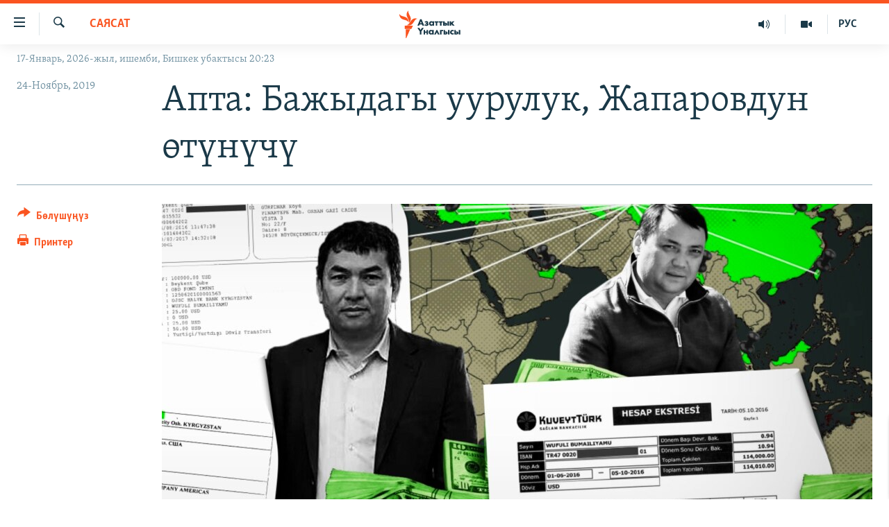

--- FILE ---
content_type: text/html; charset=utf-8
request_url: https://www.azattyk.org/a/kyrgyzstan-apta-politics/30288486.html
body_size: 33743
content:

<!DOCTYPE html>
<html lang="ky" dir="ltr" class="no-js">
<head>
        <link rel="stylesheet" href="/Content/responsive/RFE/ky-KG/RFE-ky-KG.css?&amp;av=0.0.0.0&amp;cb=370">
<script src="https://tags.azattyk.org/rferl-pangea/prod/utag.sync.js"></script><script type='text/javascript' src='https://www.youtube.com/iframe_api' async></script>            <link rel="manifest" href="/manifest.json">
    <script type="text/javascript">
        //a general 'js' detection, must be on top level in <head>, due to CSS performance
        document.documentElement.className = "js";
        var cacheBuster = "370";
        var appBaseUrl = "/";
        var imgEnhancerBreakpoints = [0, 144, 256, 408, 650, 1023, 1597];
        var isLoggingEnabled = false;
        var isPreviewPage = false;
        var isLivePreviewPage = false;

        if (!isPreviewPage) {
            window.RFE = window.RFE || {};
            window.RFE.cacheEnabledByParam = window.location.href.indexOf('nocache=1') === -1;

            const url = new URL(window.location.href);
            const params = new URLSearchParams(url.search);

            // Remove the 'nocache' parameter
            params.delete('nocache');

            // Update the URL without the 'nocache' parameter
            url.search = params.toString();
            window.history.replaceState(null, '', url.toString());
        } else {
            window.addEventListener('load', function() {
                const links = window.document.links;
                for (let i = 0; i < links.length; i++) {
                    links[i].href = '#';
                    links[i].target = '_self';
                }
             })
        }

var pwaEnabled = false;        var swCacheDisabled;
    </script>
    <meta charset="utf-8" />

            <title>&#x410;&#x43F;&#x442;&#x430;: &#x411;&#x430;&#x436;&#x44B;&#x434;&#x430;&#x433;&#x44B; &#x443;&#x443;&#x440;&#x443;&#x43B;&#x443;&#x43A;, &#x416;&#x430;&#x43F;&#x430;&#x440;&#x43E;&#x432;&#x434;&#x443;&#x43D; &#x4E9;&#x442;&#x4AF;&#x43D;&#x4AF;&#x447;&#x4AF;</title>
            <meta name="description" content="&#x423;&#x437;&#x430;&#x433;&#x430;&#x43D; &#x430;&#x43F;&#x442;&#x430;&#x43D;&#x44B;&#x43D; &#x443;&#x440;&#x443;&#x43D;&#x442;&#x442;&#x443;&#x443; &#x43E;&#x43A;&#x443;&#x44F;&#x43B;&#x430;&#x440;&#x44B;&#x43D;&#x430; &#x441;&#x435;&#x440;&#x435;&#x43F;. " />
                <meta name="keywords" content="Кыргызстан, Дүйнө, Саясат, Макалалар архиви" />
    <meta name="viewport" content="width=device-width, initial-scale=1.0" />


    <meta http-equiv="X-UA-Compatible" content="IE=edge" />

<meta name="robots" content="max-image-preview:large"><meta property="fb:pages" content="132515023525838" /> <meta name="yandex-verification" content="9f3418917dcb252c" />

        <link href="https://www.azattyk.org/a/kyrgyzstan-apta-politics/30288486.html" rel="canonical" />

        <meta name="apple-mobile-web-app-title" content="&#x410;&#x437;&#x430;&#x442;&#x442;&#x44B;&#x43A;" />
        <meta name="apple-mobile-web-app-status-bar-style" content="black" />
            <meta name="apple-itunes-app" content="app-id=1521472502, app-argument=//30288486.ltr" />
            <meta property="fb:admins" content="&#x424;&#x435;&#x439;&#x441;&#x431;&#x443;&#x43A;&#x442;&#x430;&#x433;&#x44B; &#x441;&#x430;&#x43D;&#x430;&#x440;&#x438;&#x43F;&#x442;&#x438;&#x43A; &#x43A;&#x4E9;&#x440;&#x441;&#x4E9;&#x442;&#x43A;&#x4AF;&#x447;:" />
<meta content="&#x410;&#x43F;&#x442;&#x430;: &#x411;&#x430;&#x436;&#x44B;&#x434;&#x430;&#x433;&#x44B; &#x443;&#x443;&#x440;&#x443;&#x43B;&#x443;&#x43A;, &#x416;&#x430;&#x43F;&#x430;&#x440;&#x43E;&#x432;&#x434;&#x443;&#x43D; &#x4E9;&#x442;&#x4AF;&#x43D;&#x4AF;&#x447;&#x4AF;" property="og:title"></meta>
<meta content="&#x423;&#x437;&#x430;&#x433;&#x430;&#x43D; &#x430;&#x43F;&#x442;&#x430;&#x43D;&#x44B;&#x43D; &#x443;&#x440;&#x443;&#x43D;&#x442;&#x442;&#x443;&#x443; &#x43E;&#x43A;&#x443;&#x44F;&#x43B;&#x430;&#x440;&#x44B;&#x43D;&#x430; &#x441;&#x435;&#x440;&#x435;&#x43F;. " property="og:description"></meta>
<meta content="article" property="og:type"></meta>
<meta content="https://www.azattyk.org/a/kyrgyzstan-apta-politics/30288486.html" property="og:url"></meta>
<meta content="&#x410;&#x437;&#x430;&#x442;&#x442;&#x44B;&#x43A; &#x3A5;&#x43D;&#x430;&#x43B;&#x433;&#x44B;&#x441;&#x44B;" property="og:site_name"></meta>
<meta content="https://www.facebook.com/Azattyk.unalgysy" property="article:publisher"></meta>
<meta content="https://gdb.rferl.org/de6ac486-070f-416e-8b4c-2be99b7529d0_w1200_h630.jpg" property="og:image"></meta>
<meta content="1200" property="og:image:width"></meta>
<meta content="630" property="og:image:height"></meta>
<meta content="460215691922613" property="fb:app_id"></meta>
<meta content="summary_large_image" name="twitter:card"></meta>
<meta content="@Azattyk_Radiosu" name="twitter:site"></meta>
<meta content="https://gdb.rferl.org/de6ac486-070f-416e-8b4c-2be99b7529d0_w1200_h630.jpg" name="twitter:image"></meta>
<meta content="&#x410;&#x43F;&#x442;&#x430;: &#x411;&#x430;&#x436;&#x44B;&#x434;&#x430;&#x433;&#x44B; &#x443;&#x443;&#x440;&#x443;&#x43B;&#x443;&#x43A;, &#x416;&#x430;&#x43F;&#x430;&#x440;&#x43E;&#x432;&#x434;&#x443;&#x43D; &#x4E9;&#x442;&#x4AF;&#x43D;&#x4AF;&#x447;&#x4AF;" name="twitter:title"></meta>
<meta content="&#x423;&#x437;&#x430;&#x433;&#x430;&#x43D; &#x430;&#x43F;&#x442;&#x430;&#x43D;&#x44B;&#x43D; &#x443;&#x440;&#x443;&#x43D;&#x442;&#x442;&#x443;&#x443; &#x43E;&#x43A;&#x443;&#x44F;&#x43B;&#x430;&#x440;&#x44B;&#x43D;&#x430; &#x441;&#x435;&#x440;&#x435;&#x43F;. " name="twitter:description"></meta>
                    <link rel="amphtml" href="https://www.azattyk.org/amp/kyrgyzstan-apta-politics/30288486.html" />
<script type="application/ld+json">{"articleSection":"Саясат","isAccessibleForFree":true,"headline":"Апта: Бажыдагы уурулук, Жапаровдун өтүнүчү","inLanguage":"ky-KG","keywords":"Кыргызстан, Дүйнө, Саясат, Макалалар архиви","author":{"@type":"Person","name":"ЭЕ/АҮ"},"datePublished":"2019-11-24 04:54:23Z","dateModified":"2019-11-24 04:56:23Z","publisher":{"logo":{"width":512,"height":220,"@type":"ImageObject","url":"https://www.azattyk.org/Content/responsive/RFE/ky-KG/img/logo.png"},"@type":"NewsMediaOrganization","url":"https://www.azattyk.org","sameAs":["https://www.facebook.com/azattyk.org","https://twitter.com/Azattyk_Radiosu","https://www.youtube.com/user/AzattykUnalgysy","https://telegram.me/Azattyk_radiosu","https://soundcloud.com/azattyk-audio","https://www.instagram.com/azattyk.kg/","https://www.whatsapp.com/channel/0029VaEfXksHbFV2MNnL1I3E","https://www.whatsapp.com/channel/0029VaEfXksHbFV2MNnL1I3E"],"name":"Азаттык Үналгысы | Кыргызстан: видео, фото, кабарлар","alternateName":""},"@context":"https://schema.org","@type":"NewsArticle","mainEntityOfPage":"https://www.azattyk.org/a/kyrgyzstan-apta-politics/30288486.html","url":"https://www.azattyk.org/a/kyrgyzstan-apta-politics/30288486.html","description":"Узаган аптанын урунттуу окуяларына сереп. ","image":{"width":1080,"height":608,"@type":"ImageObject","url":"https://gdb.rferl.org/de6ac486-070f-416e-8b4c-2be99b7529d0_w1080_h608.jpg"},"name":"Апта: Бажыдагы уурулук, Жапаровдун өтүнүчү"}</script>
    <script src="/Scripts/responsive/infographics.bundle.min.js?&amp;av=0.0.0.0&amp;cb=370"></script>
        <script src="/Scripts/responsive/dollardom.min.js?&amp;av=0.0.0.0&amp;cb=370"></script>
        <script src="/Scripts/responsive/modules/commons.js?&amp;av=0.0.0.0&amp;cb=370"></script>
        <script src="/Scripts/responsive/modules/app_code.js?&amp;av=0.0.0.0&amp;cb=370"></script>

        <link rel="icon" type="image/svg+xml" href="/Content/responsive/RFE/img/webApp/favicon.svg" />
        <link rel="alternate icon" href="/Content/responsive/RFE/img/webApp/favicon.ico" />
            <link rel="mask-icon" color="#ea6903" href="/Content/responsive/RFE/img/webApp/favicon_safari.svg" />
        <link rel="apple-touch-icon" sizes="152x152" href="/Content/responsive/RFE/img/webApp/ico-152x152.png" />
        <link rel="apple-touch-icon" sizes="144x144" href="/Content/responsive/RFE/img/webApp/ico-144x144.png" />
        <link rel="apple-touch-icon" sizes="114x114" href="/Content/responsive/RFE/img/webApp/ico-114x114.png" />
        <link rel="apple-touch-icon" sizes="72x72" href="/Content/responsive/RFE/img/webApp/ico-72x72.png" />
        <link rel="apple-touch-icon-precomposed" href="/Content/responsive/RFE/img/webApp/ico-57x57.png" />
        <link rel="icon" sizes="192x192" href="/Content/responsive/RFE/img/webApp/ico-192x192.png" />
        <link rel="icon" sizes="128x128" href="/Content/responsive/RFE/img/webApp/ico-128x128.png" />
        <meta name="msapplication-TileColor" content="#ffffff" />
        <meta name="msapplication-TileImage" content="/Content/responsive/RFE/img/webApp/ico-144x144.png" />
                <link rel="preload" href="/Content/responsive/fonts/Skolar-Lt_Cyrl_v2.4.woff" type="font/woff" as="font" crossorigin="anonymous" />
    <link rel="alternate" type="application/rss+xml" title="RFE/RL - Top Stories [RSS]" href="/api/" />
    <link rel="sitemap" type="application/rss+xml" href="/sitemap.xml" />
    
    



</head>
<body class=" nav-no-loaded cc_theme pg-article print-lay-article js-category-to-nav nojs-images date-time-enabled">
        <script type="text/javascript" >
            var analyticsData = {url:"https://www.azattyk.org/a/kyrgyzstan-apta-politics/30288486.html",property_id:"419",article_uid:"30288486",page_title:"Апта: Бажыдагы уурулук, Жапаровдун өтүнүчү",page_type:"article",content_type:"article",subcontent_type:"article",last_modified:"2019-11-24 04:56:23Z",pub_datetime:"2019-11-24 04:54:23Z",pub_year:"2019",pub_month:"11",pub_day:"24",pub_hour:"04",pub_weekday:"Sunday",section:"саясат",english_section:"ky-politics",byline:"",categories:"ky-kyrgyzstan,ky-world,ky-politics,articles-archieve",domain:"www.azattyk.org",language:"Kyrgyz",language_service:"RFERL Kyrgyz",platform:"web",copied:"no",copied_article:"",copied_title:"",runs_js:"Yes",cms_release:"8.44.0.0.370",enviro_type:"prod",slug:"kyrgyzstan-apta-politics",entity:"RFE",short_language_service:"KYR",platform_short:"W",page_name:"Апта: Бажыдагы уурулук, Жапаровдун өтүнүчү"};
        </script>
<noscript><iframe src="https://www.googletagmanager.com/ns.html?id=GTM-WXZBPZ" height="0" width="0" style="display:none;visibility:hidden"></iframe></noscript>        <script type="text/javascript" data-cookiecategory="analytics">
            var gtmEventObject = Object.assign({}, analyticsData, {event: 'page_meta_ready'});window.dataLayer = window.dataLayer || [];window.dataLayer.push(gtmEventObject);
            if (top.location === self.location) { //if not inside of an IFrame
                 var renderGtm = "true";
                 if (renderGtm === "true") {
            (function(w,d,s,l,i){w[l]=w[l]||[];w[l].push({'gtm.start':new Date().getTime(),event:'gtm.js'});var f=d.getElementsByTagName(s)[0],j=d.createElement(s),dl=l!='dataLayer'?'&l='+l:'';j.async=true;j.src='//www.googletagmanager.com/gtm.js?id='+i+dl;f.parentNode.insertBefore(j,f);})(window,document,'script','dataLayer','GTM-WXZBPZ');
                 }
            }
        </script>
        <!--Analytics tag js version start-->
            <script type="text/javascript" data-cookiecategory="analytics">
                var utag_data = Object.assign({}, analyticsData, {});
if(typeof(TealiumTagFrom)==='function' && typeof(TealiumTagSearchKeyword)==='function') {
var utag_from=TealiumTagFrom();var utag_searchKeyword=TealiumTagSearchKeyword();
if(utag_searchKeyword!=null && utag_searchKeyword!=='' && utag_data["search_keyword"]==null) utag_data["search_keyword"]=utag_searchKeyword;if(utag_from!=null && utag_from!=='') utag_data["from"]=TealiumTagFrom();}
                if(window.top!== window.self&&utag_data.page_type==="snippet"){utag_data.page_type = 'iframe';}
                try{if(window.top!==window.self&&window.self.location.hostname===window.top.location.hostname){utag_data.platform = 'self-embed';utag_data.platform_short = 'se';}}catch(e){if(window.top!==window.self&&window.self.location.search.includes("platformType=self-embed")){utag_data.platform = 'cross-promo';utag_data.platform_short = 'cp';}}
                (function(a,b,c,d){    a="https://tags.azattyk.org/rferl-pangea/prod/utag.js";    b=document;c="script";d=b.createElement(c);d.src=a;d.type="text/java"+c;d.async=true;    a=b.getElementsByTagName(c)[0];a.parentNode.insertBefore(d,a);    })();
            </script>
        <!--Analytics tag js version end-->
<!-- Analytics tag management NoScript -->
<noscript>
<img style="position: absolute; border: none;" src="https://ssc.azattyk.org/b/ss/bbgprod,bbgentityrferl/1/G.4--NS/939189215?pageName=rfe%3akyr%3aw%3aarticle%3a%d0%90%d0%bf%d1%82%d0%b0%3a%20%d0%91%d0%b0%d0%b6%d1%8b%d0%b4%d0%b0%d0%b3%d1%8b%20%d1%83%d1%83%d1%80%d1%83%d0%bb%d1%83%d0%ba%2c%20%d0%96%d0%b0%d0%bf%d0%b0%d1%80%d0%be%d0%b2%d0%b4%d1%83%d0%bd%20%d3%a9%d1%82%d2%af%d0%bd%d2%af%d1%87%d2%af&amp;c6=%d0%90%d0%bf%d1%82%d0%b0%3a%20%d0%91%d0%b0%d0%b6%d1%8b%d0%b4%d0%b0%d0%b3%d1%8b%20%d1%83%d1%83%d1%80%d1%83%d0%bb%d1%83%d0%ba%2c%20%d0%96%d0%b0%d0%bf%d0%b0%d1%80%d0%be%d0%b2%d0%b4%d1%83%d0%bd%20%d3%a9%d1%82%d2%af%d0%bd%d2%af%d1%87%d2%af&amp;v36=8.44.0.0.370&amp;v6=D=c6&amp;g=https%3a%2f%2fwww.azattyk.org%2fa%2fkyrgyzstan-apta-politics%2f30288486.html&amp;c1=D=g&amp;v1=D=g&amp;events=event1,event52&amp;c16=rferl%20kyrgyz&amp;v16=D=c16&amp;c5=ky-politics&amp;v5=D=c5&amp;ch=%d0%a1%d0%b0%d1%8f%d1%81%d0%b0%d1%82&amp;c15=kyrgyz&amp;v15=D=c15&amp;c4=article&amp;v4=D=c4&amp;c14=30288486&amp;v14=D=c14&amp;v20=no&amp;c17=web&amp;v17=D=c17&amp;mcorgid=518abc7455e462b97f000101%40adobeorg&amp;server=www.azattyk.org&amp;pageType=D=c4&amp;ns=bbg&amp;v29=D=server&amp;v25=rfe&amp;v30=419&amp;v105=D=User-Agent " alt="analytics" width="1" height="1" /></noscript>
<!-- End of Analytics tag management NoScript -->


        <!--*** Accessibility links - For ScreenReaders only ***-->
        <section>
            <div class="sr-only">
                <h2>&#x41B;&#x438;&#x43D;&#x43A;&#x442;&#x435;&#x440; </h2>
                <ul>
                    <li><a href="#content" data-disable-smooth-scroll="1">&#x41C;&#x430;&#x437;&#x43C;&#x443;&#x43D;&#x433;&#x430; &#x4E9;&#x442;&#x4AF;&#x4A3;&#x4AF;&#x437;</a></li>
                    <li><a href="#navigation" data-disable-smooth-scroll="1">&#x41D;&#x430;&#x432;&#x438;&#x433;&#x430;&#x446;&#x438;&#x44F;&#x433;&#x430; &#x4E9;&#x442;&#x4AF;&#x4A3;&#x4AF;&#x437;</a></li>
                    <li><a href="#txtHeaderSearch" data-disable-smooth-scroll="1">&#x418;&#x437;&#x434;&#x4E9;&#x4E9;&#x433;&#x4E9; &#x441;&#x430;&#x43B;&#x44B;&#x4A3;&#x44B;&#x437;</a></li>
                </ul>
            </div>
        </section>
    




<div dir="ltr">
    <div id="page">
            <aside>

<div class="c-lightbox overlay-modal">
    <div class="c-lightbox__intro">
        <h2 class="c-lightbox__intro-title"></h2>
        <button class="btn btn--rounded c-lightbox__btn c-lightbox__intro-next" title="&#x410;&#x43B;&#x434;&#x44B;&#x433;&#x430;">
            <span class="ico ico--rounded ico-chevron-forward"></span>
            <span class="sr-only">&#x410;&#x43B;&#x434;&#x44B;&#x433;&#x430;</span>
        </button>
    </div>
    <div class="c-lightbox__nav">
        <button class="btn btn--rounded c-lightbox__btn c-lightbox__btn--close" title="&#x416;&#x430;&#x431;&#x443;&#x443;">
            <span class="ico ico--rounded ico-close"></span>
            <span class="sr-only">&#x416;&#x430;&#x431;&#x443;&#x443;</span>
        </button>
        <button class="btn btn--rounded c-lightbox__btn c-lightbox__btn--prev" title="&#x410;&#x440;&#x442;&#x43A;&#x430;">
            <span class="ico ico--rounded ico-chevron-backward"></span>
            <span class="sr-only">&#x410;&#x440;&#x442;&#x43A;&#x430;</span>
        </button>
        <button class="btn btn--rounded c-lightbox__btn c-lightbox__btn--next" title="&#x410;&#x43B;&#x434;&#x44B;&#x433;&#x430;">
            <span class="ico ico--rounded ico-chevron-forward"></span>
            <span class="sr-only">&#x410;&#x43B;&#x434;&#x44B;&#x433;&#x430;</span>
        </button>
    </div>
    <div class="c-lightbox__content-wrap">
        <figure class="c-lightbox__content">
            <span class="c-spinner c-spinner--lightbox">
                <img src="/Content/responsive/img/player-spinner.png"
                     alt="please wait"
                     title="please wait" />
            </span>
            <div class="c-lightbox__img">
                <div class="thumb">
                    <img src="" alt="" />
                </div>
            </div>
            <figcaption>
                <div class="c-lightbox__info c-lightbox__info--foot">
                    <span class="c-lightbox__counter"></span>
                    <span class="caption c-lightbox__caption"></span>
                </div>
            </figcaption>
        </figure>
    </div>
    <div class="hidden">
        <div class="content-advisory__box content-advisory__box--lightbox">
            <span class="content-advisory__box-text">&#x421;&#x4AF;&#x440;&#x4E9;&#x442; &#x430;&#x439;&#x440;&#x44B;&#x43C; &#x43E;&#x43A;&#x443;&#x440;&#x43C;&#x430;&#x43D;&#x434;&#x430;&#x440; &#x4AF;&#x447;&#x4AF;&#x43D; &#x4AF;&#x440;&#x4E9;&#x439; &#x443;&#x447;&#x443;&#x440;&#x433;&#x430;&#x43D; &#x43C;&#x430;&#x430;&#x43D;&#x430;&#x439; &#x436;&#x430;&#x440;&#x430;&#x442;&#x44B;&#x448;&#x44B; &#x43C;&#x4AF;&#x43C;&#x43A;&#x4AF;&#x43D;</span>
            <button class="btn btn--transparent content-advisory__box-btn m-t-md" value="text" type="button">
                <span class="btn__text">
                    &#x431;&#x430;&#x441;&#x44B;&#x43F; &#x43A;&#x4E9;&#x440;&#x4AF;&#x4A3;&#x4AF;&#x437;
                </span>
            </button>
        </div>
    </div>
</div>

<div class="print-dialogue">
    <div class="container">
        <h3 class="print-dialogue__title section-head">&#x41F;&#x440;&#x438;&#x43D;&#x442;&#x435;&#x440;&#x434;&#x435;&#x43D; &#x447;&#x44B;&#x433;&#x430;&#x440;&#x443;&#x443;:</h3>
        <div class="print-dialogue__opts">
            <ul class="print-dialogue__opt-group">
                <li class="form__group form__group--checkbox">
                    <input class="form__check " id="checkboxImages" name="checkboxImages" type="checkbox" checked="checked" />
                    <label for="checkboxImages" class="form__label m-t-md">&#x421;&#x4AF;&#x440;&#x4E9;&#x442;&#x442;&#x4E9;&#x440;</label>
                </li>
                <li class="form__group form__group--checkbox">
                    <input class="form__check " id="checkboxMultimedia" name="checkboxMultimedia" type="checkbox" checked="checked" />
                    <label for="checkboxMultimedia" class="form__label m-t-md">Multimedia</label>
                </li>
            </ul>
            <ul class="print-dialogue__opt-group">
                <li class="form__group form__group--checkbox">
                    <input class="form__check " id="checkboxEmbedded" name="checkboxEmbedded" type="checkbox" checked="checked" />
                    <label for="checkboxEmbedded" class="form__label m-t-md">&#x422;&#x438;&#x440;&#x43A;&#x435;&#x43B;&#x433;&#x435;&#x43D; &#x43C;&#x430;&#x437;&#x43C;&#x443;&#x43D;</label>
                </li>
                <li class="hidden">
                    <input class="form__check " id="checkboxComments" name="checkboxComments" type="checkbox" />
                    <label for="checkboxComments" class="form__label m-t-md">&#x41A;&#x43E;&#x43C;&#x43C;&#x435;&#x43D;&#x442;&#x430;&#x440;&#x438;&#x439;&#x43B;&#x435;&#x440;</label>
                </li>
            </ul>
        </div>
        <div class="print-dialogue__buttons">
            <button class="btn  btn--secondary close-button" type="button" title="&#x411;&#x430;&#x448; &#x442;&#x430;&#x440;&#x442;&#x443;&#x443;">
                <span class="btn__text ">&#x411;&#x430;&#x448; &#x442;&#x430;&#x440;&#x442;&#x443;&#x443;</span>
            </button>
            <button class="btn  btn-cust-print m-l-sm" type="button" title="&#x41F;&#x440;&#x438;&#x43D;&#x442;&#x435;&#x440;">
                <span class="btn__text ">&#x41F;&#x440;&#x438;&#x43D;&#x442;&#x435;&#x440;</span>
            </button>
        </div>
    </div>
</div>                
<div class="ctc-message pos-fix">
    <div class="ctc-message__inner">&#x428;&#x438;&#x43B;&#x442;&#x435;&#x43C;&#x435; &#x43A;&#x4E9;&#x447;&#x4AF;&#x440;&#x4AF;&#x43B;&#x434;&#x4AF;</div>
</div>
            </aside>

<div class="hdr-20 hdr-20--big">
    <div class="hdr-20__inner">
        <div class="hdr-20__max pos-rel">
            <div class="hdr-20__side hdr-20__side--primary d-flex">
                <label data-for="main-menu-ctrl" data-switcher-trigger="true" data-switch-target="main-menu-ctrl" class="burger hdr-trigger pos-rel trans-trigger" data-trans-evt="click" data-trans-id="menu">
                    <span class="ico ico-close hdr-trigger__ico hdr-trigger__ico--close burger__ico burger__ico--close"></span>
                    <span class="ico ico-menu hdr-trigger__ico hdr-trigger__ico--open burger__ico burger__ico--open"></span>
                </label>
                <div class="menu-pnl pos-fix trans-target" data-switch-target="main-menu-ctrl" data-trans-id="menu">
                    <div class="menu-pnl__inner">
                        <nav class="main-nav menu-pnl__item menu-pnl__item--first">
                            <ul class="main-nav__list accordeon" data-analytics-tales="false" data-promo-name="link" data-location-name="nav,secnav">
                                

        <li class="main-nav__item">
            <a class="main-nav__item-name main-nav__item-name--link" href="/news" title="&#x416;&#x430;&#x4A3;&#x44B;&#x43B;&#x44B;&#x43A;&#x442;&#x430;&#x440;" data-item-name="ky-news" >&#x416;&#x430;&#x4A3;&#x44B;&#x43B;&#x44B;&#x43A;&#x442;&#x430;&#x440;</a>
        </li>

        <li class="main-nav__item accordeon__item" data-switch-target="menu-item-960">
            <label class="main-nav__item-name main-nav__item-name--label accordeon__control-label" data-switcher-trigger="true" data-for="menu-item-960">
                &#x41A;&#x44B;&#x440;&#x433;&#x44B;&#x437;&#x441;&#x442;&#x430;&#x43D;
                <span class="ico ico-chevron-down main-nav__chev"></span>
            </label>
            <div class="main-nav__sub-list">
                
    <a class="main-nav__item-name main-nav__item-name--link main-nav__item-name--sub" href="/Kyrgyzstan" title="&#x41A;&#x44B;&#x440;&#x433;&#x44B;&#x437;&#x441;&#x442;&#x430;&#x43D;" data-item-name="kyrgyzstan" >&#x41A;&#x44B;&#x440;&#x433;&#x44B;&#x437;&#x441;&#x442;&#x430;&#x43D;</a>

    <a class="main-nav__item-name main-nav__item-name--link main-nav__item-name--sub" href="/politics" title="&#x421;&#x430;&#x44F;&#x441;&#x430;&#x442;" data-item-name="saiasat" >&#x421;&#x430;&#x44F;&#x441;&#x430;&#x442;</a>

    <a class="main-nav__item-name main-nav__item-name--link main-nav__item-name--sub" href="/economics" title="&#x42D;&#x43A;&#x43E;&#x43D;&#x43E;&#x43C;&#x438;&#x43A;&#x430;" data-item-name="ky-economy" >&#x42D;&#x43A;&#x43E;&#x43D;&#x43E;&#x43C;&#x438;&#x43A;&#x430;</a>

    <a class="main-nav__item-name main-nav__item-name--link main-nav__item-name--sub" href="/culture" title="&#x43C;&#x430;&#x434;&#x430;&#x43D;&#x438;&#x44F;&#x442;" data-item-name="ky-culture" >&#x43C;&#x430;&#x434;&#x430;&#x43D;&#x438;&#x44F;&#x442;</a>

            </div>
        </li>

        <li class="main-nav__item accordeon__item" data-switch-target="menu-item-1030">
            <label class="main-nav__item-name main-nav__item-name--label accordeon__control-label" data-switcher-trigger="true" data-for="menu-item-1030">
                &#x414;&#x4AF;&#x439;&#x43D;&#x4E9;
                <span class="ico ico-chevron-down main-nav__chev"></span>
            </label>
            <div class="main-nav__sub-list">
                
    <a class="main-nav__item-name main-nav__item-name--link main-nav__item-name--sub" href="/world" title="&#x414;&#x4AF;&#x439;&#x43D;&#x4E9;" data-item-name="ky-world" >&#x414;&#x4AF;&#x439;&#x43D;&#x4E9;</a>

    <a class="main-nav__item-name main-nav__item-name--link main-nav__item-name--sub" href="/central-asia" title="&#x411;&#x43E;&#x440;&#x431;&#x43E;&#x440; &#x410;&#x437;&#x438;&#x44F;" data-item-name="ky-central_asia" >&#x411;&#x43E;&#x440;&#x431;&#x43E;&#x440; &#x410;&#x437;&#x438;&#x44F;</a>

            </div>
        </li>

        <li class="main-nav__item">
            <a class="main-nav__item-name main-nav__item-name--link" href="/p/8776.html" title="&#x423;&#x43A;&#x440;&#x430;&#x438;&#x43D;&#x430;" data-item-name="war-in-ukraine" >&#x423;&#x43A;&#x440;&#x430;&#x438;&#x43D;&#x430;</a>
        </li>

        <li class="main-nav__item">
            <a class="main-nav__item-name main-nav__item-name--link" href="/investigation" title="&#x410;&#x442;&#x430;&#x439;&#x44B;&#x43D; &#x438;&#x43B;&#x438;&#x43A;&#x442;&#x4E9;&#x4E9;" data-item-name="ky-special-investiagiton" >&#x410;&#x442;&#x430;&#x439;&#x44B;&#x43D; &#x438;&#x43B;&#x438;&#x43A;&#x442;&#x4E9;&#x4E9;</a>
        </li>

        <li class="main-nav__item accordeon__item" data-switch-target="menu-item-2922">
            <label class="main-nav__item-name main-nav__item-name--label accordeon__control-label" data-switcher-trigger="true" data-for="menu-item-2922">
                &#x422;&#x412; &#x43F;&#x440;&#x43E;&#x433;&#x440;&#x430;&#x43C;&#x43C;&#x430;&#x43B;&#x430;&#x440;
                <span class="ico ico-chevron-down main-nav__chev"></span>
            </label>
            <div class="main-nav__sub-list">
                
    <a class="main-nav__item-name main-nav__item-name--link main-nav__item-name--sub" href="/z/17386" title="&#x411;&#x4AF;&#x433;&#x4AF;&#x43D; &#x410;&#x437;&#x430;&#x442;&#x442;&#x44B;&#x43A;&#x442;&#x430;" data-item-name="world-news" >&#x411;&#x4AF;&#x433;&#x4AF;&#x43D; &#x410;&#x437;&#x430;&#x442;&#x442;&#x44B;&#x43A;&#x442;&#x430;</a>

    <a class="main-nav__item-name main-nav__item-name--link main-nav__item-name--sub" href="/ExpertterTV" title="&#x42D;&#x43A;&#x441;&#x43F;&#x435;&#x440;&#x442;&#x442;&#x435;&#x440; &#x442;&#x430;&#x43B;&#x434;&#x430;&#x439;&#x442;" data-item-name="experts_analyze" >&#x42D;&#x43A;&#x441;&#x43F;&#x435;&#x440;&#x442;&#x442;&#x435;&#x440; &#x442;&#x430;&#x43B;&#x434;&#x430;&#x439;&#x442;</a>

    <a class="main-nav__item-name main-nav__item-name--link main-nav__item-name--sub" href="/DuinoTV" title="&#x411;&#x438;&#x437; &#x436;&#x430;&#x43D;&#x430; &#x434;&#x4AF;&#x439;&#x43D;&#x4E9;" data-item-name="world-and-us-tv" >&#x411;&#x438;&#x437; &#x436;&#x430;&#x43D;&#x430; &#x434;&#x4AF;&#x439;&#x43D;&#x4E9;</a>

    <a class="main-nav__item-name main-nav__item-name--link main-nav__item-name--sub" href="/DanisteTV" title="&#x414;&#x430;&#x43D;&#x438;&#x441;&#x442;&#x435;" data-item-name="daniste" >&#x414;&#x430;&#x43D;&#x438;&#x441;&#x442;&#x435;</a>

    <a class="main-nav__item-name main-nav__item-name--link main-nav__item-name--sub" href="/EjeSingdiTV" title="&#x42D;&#x436;&#x435;-&#x441;&#x438;&#x4A3;&#x434;&#x438;&#x43B;&#x435;&#x440;" data-item-name="sisterhood" >&#x42D;&#x436;&#x435;-&#x441;&#x438;&#x4A3;&#x434;&#x438;&#x43B;&#x435;&#x440;</a>

    <a class="main-nav__item-name main-nav__item-name--link main-nav__item-name--sub" href="/PlusTV" title="&#x410;&#x437;&#x430;&#x442;&#x442;&#x44B;&#x43A;&#x2B;" data-item-name="Azattyk_plus_TV" >&#x410;&#x437;&#x430;&#x442;&#x442;&#x44B;&#x43A;&#x2B;</a>

    <a class="main-nav__item-name main-nav__item-name--link main-nav__item-name--sub" href="/YngaisyzTV" title="&#x42B;&#x4A3;&#x433;&#x430;&#x439;&#x441;&#x44B;&#x437; &#x441;&#x443;&#x440;&#x43E;&#x43E;&#x43B;&#x43E;&#x440;" data-item-name="Inconvenient__Questions_tv" >&#x42B;&#x4A3;&#x433;&#x430;&#x439;&#x441;&#x44B;&#x437; &#x441;&#x443;&#x440;&#x43E;&#x43E;&#x43B;&#x43E;&#x440;</a>

            </div>
        </li>

        <li class="main-nav__item">
            <a class="main-nav__item-name main-nav__item-name--link" href="/p/7880.html" title="&#x41F;&#x43E;&#x434;&#x43A;&#x430;&#x441;&#x442;" data-item-name="azattyk-podcast" >&#x41F;&#x43E;&#x434;&#x43A;&#x430;&#x441;&#x442;</a>
        </li>

        <li class="main-nav__item">
            <a class="main-nav__item-name main-nav__item-name--link" href="/opinions" title="&#x4E8;&#x437;&#x433;&#x4E9;&#x447;&#x4E9; &#x43F;&#x438;&#x43A;&#x438;&#x440;" data-item-name="blog--minsanat" >&#x4E8;&#x437;&#x433;&#x4E9;&#x447;&#x4E9; &#x43F;&#x438;&#x43A;&#x438;&#x440;</a>
        </li>



                            </ul>
                        </nav>
                        

<div class="menu-pnl__item">
        <a href="https://rus.azattyk.org" class="menu-pnl__item-link" alt="&#x420;&#x443;&#x441;&#x441;&#x43A;&#x438;&#x439;">&#x420;&#x443;&#x441;&#x441;&#x43A;&#x438;&#x439;</a>
</div>


                        
                            <div class="menu-pnl__item menu-pnl__item--social">
                                    <h5 class="menu-pnl__sub-head">&#x41E;&#x43D;&#x43B;&#x430;&#x439;&#x43D; &#x448;&#x435;&#x440;&#x438;&#x43D;&#x435;</h5>

        <a href="https://www.facebook.com/azattyk.org" title="&#x424;&#x435;&#x439;&#x441;&#x431;&#x443;&#x43A;&#x442;&#x430;&#x43D; &#x43A;&#x430;&#x440;&#x430;&#x4A3;&#x44B;&#x437;" data-analytics-text="follow_on_facebook" class="btn btn--rounded btn--social-inverted menu-pnl__btn js-social-btn btn-facebook"  target="_blank" rel="noopener">
            <span class="ico ico-facebook-alt ico--rounded"></span>
        </a>


        <a href="https://www.youtube.com/user/AzattykUnalgysy" title="&#x42E;&#x442;&#x443;&#x431;&#x434;&#x430;&#x43D; &#x43A;&#x4E9;&#x440;&#x4AF;&#x4A3;&#x4AF;&#x437;" data-analytics-text="follow_on_youtube" class="btn btn--rounded btn--social-inverted menu-pnl__btn js-social-btn btn-youtube"  target="_blank" rel="noopener">
            <span class="ico ico-youtube ico--rounded"></span>
        </a>


        <a href="https://twitter.com/Azattyk_Radiosu" title="&#x422;&#x432;&#x438;&#x442;&#x442;&#x435;&#x440;&#x434;&#x435;&#x43D; &#x43A;&#x430;&#x440;&#x430;&#x4A3;&#x44B;&#x437;" data-analytics-text="follow_on_twitter" class="btn btn--rounded btn--social-inverted menu-pnl__btn js-social-btn btn-twitter"  target="_blank" rel="noopener">
            <span class="ico ico-twitter ico--rounded"></span>
        </a>


        <a href="https://www.instagram.com/azattyk.kg/" title="&#x418;&#x43D;&#x441;&#x442;&#x430;&#x433;&#x440;&#x430;&#x43C;&#x434;&#x430;&#x43D; &#x43A;&#x4E9;&#x440;&#x4AF;&#x4A3;&#x4AF;&#x437;" data-analytics-text="follow_on_instagram" class="btn btn--rounded btn--social-inverted menu-pnl__btn js-social-btn btn-instagram"  target="_blank" rel="noopener">
            <span class="ico ico-instagram ico--rounded"></span>
        </a>


        <a href="https://telegram.me/Azattyk_radiosu" title="&#x422;&#x435;&#x43B;&#x435;&#x433;&#x440;&#x430;&#x43C;&#x434;&#x430;&#x43D; &#x43E;&#x43A;&#x443;&#x4A3;&#x443;&#x437;" data-analytics-text="follow_on_telegram" class="btn btn--rounded btn--social-inverted menu-pnl__btn js-social-btn btn-telegram"  target="_blank" rel="noopener">
            <span class="ico ico-telegram ico--rounded"></span>
        </a>


        <a href="https://news.google.com/publications/CAAqBwgKMMH4gQIwvrcX?hl=ru&amp; " title="Google News &#x430;&#x440;&#x43A;&#x44B;&#x43B;&#x443;&#x443; &#x43E;&#x43A;&#x443;&#x4A3;&#x443;&#x437;" data-analytics-text="follow_on_google_news" class="btn btn--rounded btn--social-inverted menu-pnl__btn js-social-btn btn-g-news"  target="_blank" rel="noopener">
            <span class="ico ico-google-news ico--rounded"></span>
        </a>


        <a href="https://www.whatsapp.com/channel/0029VaEfXksHbFV2MNnL1I3E" title="Follow on WhatsApp" data-analytics-text="follow_on_whatsapp" class="btn btn--rounded btn--social-inverted menu-pnl__btn js-social-btn btn-whatsapp visible-xs-inline-block visible-sm-inline-block"  target="_blank" rel="noopener">
            <span class="ico ico-whatsapp ico--rounded"></span>
        </a>


        <a href="https://www.whatsapp.com/channel/0029VaEfXksHbFV2MNnL1I3E" title="Follow on WhatsApp" data-analytics-text="follow_on_whatsapp_desktop" class="btn btn--rounded btn--social-inverted menu-pnl__btn js-social-btn btn-whatsapp visible-md-inline-block visible-lg-inline-block"  target="_blank" rel="noopener">
            <span class="ico ico-whatsapp ico--rounded"></span>
        </a>

                            </div>
                            <div class="menu-pnl__item">
                                <a href="/navigation/allsites" class="menu-pnl__item-link">
                                    <span class="ico ico-languages "></span>
                                    &#x42D;&#x415;/&#x410;&#x420;&#x43D;&#x443;&#x43D; &#x431;&#x430;&#x440;&#x434;&#x44B;&#x43A; &#x441;&#x430;&#x439;&#x442;&#x442;&#x430;&#x440;&#x44B; 
                                </a>
                            </div>
                    </div>
                </div>
                <label data-for="top-search-ctrl" data-switcher-trigger="true" data-switch-target="top-search-ctrl" class="top-srch-trigger hdr-trigger">
                    <span class="ico ico-close hdr-trigger__ico hdr-trigger__ico--close top-srch-trigger__ico top-srch-trigger__ico--close"></span>
                    <span class="ico ico-search hdr-trigger__ico hdr-trigger__ico--open top-srch-trigger__ico top-srch-trigger__ico--open"></span>
                </label>
                <div class="srch-top srch-top--in-header" data-switch-target="top-search-ctrl">
                    <div class="container">
                        
<form action="/s" class="srch-top__form srch-top__form--in-header" id="form-topSearchHeader" method="get" role="search">    <label for="txtHeaderSearch" class="sr-only">&#x418;&#x437;&#x434;&#x4E9;&#x4E9;</label>
    <input type="text" id="txtHeaderSearch" name="k" placeholder="&#x422;&#x435;&#x43A;&#x441;&#x442; &#x438;&#x437;&#x434;&#x4E9;&#x4E9;" accesskey="s" value="" class="srch-top__input analyticstag-event" onkeydown="if (event.keyCode === 13) { FireAnalyticsTagEventOnSearch('search', $dom.get('#txtHeaderSearch')[0].value) }" />
    <button title="&#x418;&#x437;&#x434;&#x4E9;&#x4E9;" type="submit" class="btn btn--top-srch analyticstag-event" onclick="FireAnalyticsTagEventOnSearch('search', $dom.get('#txtHeaderSearch')[0].value) ">
        <span class="ico ico-search"></span>
    </button>
</form>
                    </div>
                </div>
                <a href="/" class="main-logo-link">
                    <img src="/Content/responsive/RFE/ky-KG/img/logo-compact.svg" class="main-logo main-logo--comp" alt="site logo">
                        <img src="/Content/responsive/RFE/ky-KG/img/logo.svg" class="main-logo main-logo--big" alt="site logo">
                </a>
            </div>
            <div class="hdr-20__side hdr-20__side--secondary d-flex">
                

    <a href="https://rus.azattyk.org" title="&#x420;&#x423;&#x421;" class="hdr-20__secondary-item hdr-20__secondary-item--lang" data-item-name="satellite">
        
&#x420;&#x423;&#x421;
    </a>

    <a href="/programs/tv" title="&#x422;&#x412; &#x43F;&#x440;&#x43E;&#x433;&#x440;&#x430;&#x43C;&#x43C;&#x430;&#x43B;&#x430;&#x440;" class="hdr-20__secondary-item" data-item-name="video">
        
    <span class="ico ico-video hdr-20__secondary-icon"></span>

    </a>

    <a href="/programs/radio" title="&#x420;&#x430;&#x434;&#x438;&#x43E;" class="hdr-20__secondary-item" data-item-name="audio">
        
    <span class="ico ico-audio hdr-20__secondary-icon"></span>

    </a>

    <a href="/s" title="&#x418;&#x437;&#x434;&#x4E9;&#x4E9;" class="hdr-20__secondary-item hdr-20__secondary-item--search" data-item-name="search">
        
    <span class="ico ico-search hdr-20__secondary-icon hdr-20__secondary-icon--search"></span>

    </a>



                
                <div class="srch-bottom">
                    
<form action="/s" class="srch-bottom__form d-flex" id="form-bottomSearch" method="get" role="search">    <label for="txtSearch" class="sr-only">&#x418;&#x437;&#x434;&#x4E9;&#x4E9;</label>
    <input type="search" id="txtSearch" name="k" placeholder="&#x422;&#x435;&#x43A;&#x441;&#x442; &#x438;&#x437;&#x434;&#x4E9;&#x4E9;" accesskey="s" value="" class="srch-bottom__input analyticstag-event" onkeydown="if (event.keyCode === 13) { FireAnalyticsTagEventOnSearch('search', $dom.get('#txtSearch')[0].value) }" />
    <button title="&#x418;&#x437;&#x434;&#x4E9;&#x4E9;" type="submit" class="btn btn--bottom-srch analyticstag-event" onclick="FireAnalyticsTagEventOnSearch('search', $dom.get('#txtSearch')[0].value) ">
        <span class="ico ico-search"></span>
    </button>
</form>
                </div>
            </div>
            <img src="/Content/responsive/RFE/ky-KG/img/logo-print.gif" class="logo-print" alt="site logo">
            <img src="/Content/responsive/RFE/ky-KG/img/logo-print_color.png" class="logo-print logo-print--color" alt="site logo">
        </div>
    </div>
</div>
    <script>
        if (document.body.className.indexOf('pg-home') > -1) {
            var nav2In = document.querySelector('.hdr-20__inner');
            var nav2Sec = document.querySelector('.hdr-20__side--secondary');
            var secStyle = window.getComputedStyle(nav2Sec);
            if (nav2In && window.pageYOffset < 150 && secStyle['position'] !== 'fixed') {
                nav2In.classList.add('hdr-20__inner--big')
            }
        }
    </script>



<div class="c-hlights c-hlights--breaking c-hlights--no-item" data-hlight-display="mobile,desktop">
    <div class="c-hlights__wrap container p-0">
        <div class="c-hlights__nav">
            <a role="button" href="#" title="&#x410;&#x440;&#x442;&#x43A;&#x430;">
                <span class="ico ico-chevron-backward m-0"></span>
                <span class="sr-only">&#x410;&#x440;&#x442;&#x43A;&#x430;</span>
            </a>
            <a role="button" href="#" title="&#x410;&#x43B;&#x434;&#x44B;&#x433;&#x430;">
                <span class="ico ico-chevron-forward m-0"></span>
                <span class="sr-only">&#x410;&#x43B;&#x434;&#x44B;&#x433;&#x430;</span>
            </a>
        </div>
        <span class="c-hlights__label">
            <span class="">&#x427;&#x423;&#x41A;&#x423;&#x41B; &#x41A;&#x410;&#x411;&#x410;&#x420;!</span>
            <span class="switcher-trigger">
                <label data-for="more-less-1" data-switcher-trigger="true" class="switcher-trigger__label switcher-trigger__label--more p-b-0" title="&#x422;&#x43E;&#x43B;&#x443;&#x43A; &#x43A;&#x4E9;&#x440;&#x441;&#x4E9;&#x442;">
                    <span class="ico ico-chevron-down"></span>
                </label>
                <label data-for="more-less-1" data-switcher-trigger="true" class="switcher-trigger__label switcher-trigger__label--less p-b-0" title="&#x41A;&#x44B;&#x441;&#x43A;&#x430;&#x440;&#x442;">
                    <span class="ico ico-chevron-up"></span>
                </label>
            </span>
        </span>
        <ul class="c-hlights__items switcher-target" data-switch-target="more-less-1">
            
        </ul>
    </div>
</div>


<div class="date-time-area ">
    <div class="container">
        <span class="date-time">
            17-&#x42F;&#x43D;&#x432;&#x430;&#x440;&#x44C;, 2026-&#x436;&#x44B;&#x43B;, &#x438;&#x448;&#x435;&#x43C;&#x431;&#x438;, &#x411;&#x438;&#x448;&#x43A;&#x435;&#x43A; &#x443;&#x431;&#x430;&#x43A;&#x442;&#x44B;&#x441;&#x44B; 20:23
        </span>
    </div>
</div>
        <div id="content">
            

    <main class="container">

    <div class="hdr-container">
        <div class="row">
            <div class="col-category col-xs-12 col-md-2 pull-left">


<div class="category js-category">
<a class="" href="/z/395">&#x421;&#x430;&#x44F;&#x441;&#x430;&#x442;</a></div></div>
<div class="col-title col-xs-12 col-md-10 pull-right">

    <h1 class="title pg-title">
        &#x410;&#x43F;&#x442;&#x430;: &#x411;&#x430;&#x436;&#x44B;&#x434;&#x430;&#x433;&#x44B; &#x443;&#x443;&#x440;&#x443;&#x43B;&#x443;&#x43A;, &#x416;&#x430;&#x43F;&#x430;&#x440;&#x43E;&#x432;&#x434;&#x443;&#x43D; &#x4E9;&#x442;&#x4AF;&#x43D;&#x4AF;&#x447;&#x4AF;
    </h1>
</div>
<div class="col-publishing-details col-xs-12 col-sm-12 col-md-2 pull-left">

<div class="publishing-details ">
        <div class="published">
            <span class="date" >
                    <time pubdate="pubdate" datetime="2019-11-24T10:54:23&#x2B;06:00">
                        24-&#x41D;&#x43E;&#x44F;&#x431;&#x440;&#x44C;, 2019
                    </time>
            </span>
        </div>
</div>

</div>
<div class="col-lg-12 separator">

<div class="separator">
    <hr class="title-line" />
</div></div>
<div class="col-multimedia col-xs-12 col-md-10 pull-right">

<div class="cover-media">
    <figure class="media-image js-media-expand">
        <div class="img-wrap">
            <div class="thumb thumb16_9">

            <img src="https://gdb.rferl.org/de6ac486-070f-416e-8b4c-2be99b7529d0_cx35_cy15_cw58_w250_r1_s.jpg" alt="&#x418;&#x43B;&#x43B;&#x44E;&#x441;&#x442;&#x440;&#x430;&#x446;&#x438;&#x44F;. " />
                                </div>
        </div>
            <figcaption>
                <span class="caption">&#x418;&#x43B;&#x43B;&#x44E;&#x441;&#x442;&#x440;&#x430;&#x446;&#x438;&#x44F;. </span>
            </figcaption>
    </figure>
</div>

</div>
<div class="col-xs-12 col-md-2 pull-left article-share pos-rel">

    <div class="share--box">
                <div class="sticky-share-container" style="display:none">
                    <div class="container">
                        <a href="https://www.azattyk.org" id="logo-sticky-share">&nbsp;</a>
                        <div class="pg-title pg-title--sticky-share">
                            &#x410;&#x43F;&#x442;&#x430;: &#x411;&#x430;&#x436;&#x44B;&#x434;&#x430;&#x433;&#x44B; &#x443;&#x443;&#x440;&#x443;&#x43B;&#x443;&#x43A;, &#x416;&#x430;&#x43F;&#x430;&#x440;&#x43E;&#x432;&#x434;&#x443;&#x43D; &#x4E9;&#x442;&#x4AF;&#x43D;&#x4AF;&#x447;&#x4AF;
                        </div>
                        <div class="sticked-nav-actions">
                            <!--This part is for sticky navigation display-->
                            <p class="buttons link-content-sharing p-0 ">
                                <button class="btn btn--link btn-content-sharing p-t-0 " id="btnContentSharing" value="text" role="Button" type="" title="&#x411;&#x4E9;&#x43B;&#x4AF;&#x448;&#x4AF;&#x4AF; &#x4AF;&#x447;&#x4AF;&#x43D; &#x436;&#x4AF;&#x43A;&#x442;&#x4E9;&#x4E9;">
                                    <span class="ico ico-share ico--l"></span>
                                    <span class="btn__text ">
                                        &#x411;&#x4E9;&#x43B;&#x4AF;&#x448;&#x4AF;&#x4A3;&#x4AF;&#x437;
                                    </span>
                                </button>
                            </p>
                            <aside class="content-sharing js-content-sharing js-content-sharing--apply-sticky  content-sharing--sticky" role="complementary" 
                                   data-share-url="https://www.azattyk.org/a/kyrgyzstan-apta-politics/30288486.html" data-share-title="&#x410;&#x43F;&#x442;&#x430;: &#x411;&#x430;&#x436;&#x44B;&#x434;&#x430;&#x433;&#x44B; &#x443;&#x443;&#x440;&#x443;&#x43B;&#x443;&#x43A;, &#x416;&#x430;&#x43F;&#x430;&#x440;&#x43E;&#x432;&#x434;&#x443;&#x43D; &#x4E9;&#x442;&#x4AF;&#x43D;&#x4AF;&#x447;&#x4AF;" data-share-text="&#x423;&#x437;&#x430;&#x433;&#x430;&#x43D; &#x430;&#x43F;&#x442;&#x430;&#x43D;&#x44B;&#x43D; &#x443;&#x440;&#x443;&#x43D;&#x442;&#x442;&#x443;&#x443; &#x43E;&#x43A;&#x443;&#x44F;&#x43B;&#x430;&#x440;&#x44B;&#x43D;&#x430; &#x441;&#x435;&#x440;&#x435;&#x43F;. ">
                                <div class="content-sharing__popover">
                                    <h6 class="content-sharing__title">&#x411;&#x4E9;&#x43B;&#x4AF;&#x448;&#x4AF;&#x4A3;&#x4AF;&#x437;</h6>
                                    <button href="#close" id="btnCloseSharing" class="btn btn--text-like content-sharing__close-btn">
                                        <span class="ico ico-close ico--l"></span>
                                    </button>
            <ul class="content-sharing__list">
                    <li class="content-sharing__item">
                            <div class="ctc ">
                                <input type="text" class="ctc__input" readonly="readonly">
                                <a href="" js-href="https://www.azattyk.org/a/kyrgyzstan-apta-politics/30288486.html" class="content-sharing__link ctc__button">
                                    <span class="ico ico-copy-link ico--rounded ico--s"></span>
                                        <span class="content-sharing__link-text">&#x428;&#x438;&#x43B;&#x442;&#x435;&#x43C;&#x435;&#x43D;&#x438; &#x43A;&#x4E9;&#x447;&#x4AF;&#x440;&#x4AF;&#x43F; &#x430;&#x43B;&#x443;&#x443;</span>
                                </a>
                            </div>
                    </li>
                    <li class="content-sharing__item">
        <a href="https://facebook.com/sharer.php?u=https%3a%2f%2fwww.azattyk.org%2fa%2fkyrgyzstan-apta-politics%2f30288486.html"
           data-analytics-text="share_on_facebook"
           title="Facebook" target="_blank"
           class="content-sharing__link  js-social-btn">
            <span class="ico ico-facebook ico--rounded ico--s"></span>
                <span class="content-sharing__link-text">Facebook</span>
        </a>
                    </li>
                    <li class="content-sharing__item">
        <a href="https://twitter.com/share?url=https%3a%2f%2fwww.azattyk.org%2fa%2fkyrgyzstan-apta-politics%2f30288486.html&amp;text=%d0%90%d0%bf%d1%82%d0%b0%3a&#x2B;%d0%91%d0%b0%d0%b6%d1%8b%d0%b4%d0%b0%d0%b3%d1%8b&#x2B;%d1%83%d1%83%d1%80%d1%83%d0%bb%d1%83%d0%ba%2c&#x2B;%d0%96%d0%b0%d0%bf%d0%b0%d1%80%d0%be%d0%b2%d0%b4%d1%83%d0%bd&#x2B;%d3%a9%d1%82%d2%af%d0%bd%d2%af%d1%87%d2%af"
           data-analytics-text="share_on_twitter"
           title="X (Twitter)" target="_blank"
           class="content-sharing__link  js-social-btn">
            <span class="ico ico-twitter ico--rounded ico--s"></span>
                <span class="content-sharing__link-text">X (Twitter)</span>
        </a>
                    </li>
                    <li class="content-sharing__item visible-xs-inline-block visible-sm-inline-block">
        <a href="whatsapp://send?text=https%3a%2f%2fwww.azattyk.org%2fa%2fkyrgyzstan-apta-politics%2f30288486.html"
           data-analytics-text="share_on_whatsapp"
           title="WhatsApp" target="_blank"
           class="content-sharing__link  js-social-btn">
            <span class="ico ico-whatsapp ico--rounded ico--s"></span>
                <span class="content-sharing__link-text">WhatsApp</span>
        </a>
                    </li>
                    <li class="content-sharing__item visible-md-inline-block visible-lg-inline-block">
        <a href="https://web.whatsapp.com/send?text=https%3a%2f%2fwww.azattyk.org%2fa%2fkyrgyzstan-apta-politics%2f30288486.html"
           data-analytics-text="share_on_whatsapp_desktop"
           title="WhatsApp" target="_blank"
           class="content-sharing__link  js-social-btn">
            <span class="ico ico-whatsapp ico--rounded ico--s"></span>
                <span class="content-sharing__link-text">WhatsApp</span>
        </a>
                    </li>
                    <li class="content-sharing__item">
        <a href="https://telegram.me/share/url?url=https%3a%2f%2fwww.azattyk.org%2fa%2fkyrgyzstan-apta-politics%2f30288486.html"
           data-analytics-text="share_on_telegram"
           title="Telegram" target="_blank"
           class="content-sharing__link  js-social-btn">
            <span class="ico ico-telegram ico--rounded ico--s"></span>
                <span class="content-sharing__link-text">Telegram</span>
        </a>
                    </li>
                    <li class="content-sharing__item">
        <a href="mailto:?body=https%3a%2f%2fwww.azattyk.org%2fa%2fkyrgyzstan-apta-politics%2f30288486.html&amp;subject=&#x410;&#x43F;&#x442;&#x430;: &#x411;&#x430;&#x436;&#x44B;&#x434;&#x430;&#x433;&#x44B; &#x443;&#x443;&#x440;&#x443;&#x43B;&#x443;&#x43A;, &#x416;&#x430;&#x43F;&#x430;&#x440;&#x43E;&#x432;&#x434;&#x443;&#x43D; &#x4E9;&#x442;&#x4AF;&#x43D;&#x4AF;&#x447;&#x4AF;"
           
           title="Email" 
           class="content-sharing__link ">
            <span class="ico ico-email ico--rounded ico--s"></span>
                <span class="content-sharing__link-text">Email</span>
        </a>
                    </li>

            </ul>
                                </div>
                            </aside>
                        </div>
                    </div>
                </div>
                <div class="links">
                        <p class="buttons link-content-sharing p-0 ">
                            <button class="btn btn--link btn-content-sharing p-t-0 " id="btnContentSharing" value="text" role="Button" type="" title="&#x411;&#x4E9;&#x43B;&#x4AF;&#x448;&#x4AF;&#x4AF; &#x4AF;&#x447;&#x4AF;&#x43D; &#x436;&#x4AF;&#x43A;&#x442;&#x4E9;&#x4E9;">
                                <span class="ico ico-share ico--l"></span>
                                <span class="btn__text ">
                                    &#x411;&#x4E9;&#x43B;&#x4AF;&#x448;&#x4AF;&#x4A3;&#x4AF;&#x437;
                                </span>
                            </button>
                        </p>
                        <aside class="content-sharing js-content-sharing " role="complementary" 
                               data-share-url="https://www.azattyk.org/a/kyrgyzstan-apta-politics/30288486.html" data-share-title="&#x410;&#x43F;&#x442;&#x430;: &#x411;&#x430;&#x436;&#x44B;&#x434;&#x430;&#x433;&#x44B; &#x443;&#x443;&#x440;&#x443;&#x43B;&#x443;&#x43A;, &#x416;&#x430;&#x43F;&#x430;&#x440;&#x43E;&#x432;&#x434;&#x443;&#x43D; &#x4E9;&#x442;&#x4AF;&#x43D;&#x4AF;&#x447;&#x4AF;" data-share-text="&#x423;&#x437;&#x430;&#x433;&#x430;&#x43D; &#x430;&#x43F;&#x442;&#x430;&#x43D;&#x44B;&#x43D; &#x443;&#x440;&#x443;&#x43D;&#x442;&#x442;&#x443;&#x443; &#x43E;&#x43A;&#x443;&#x44F;&#x43B;&#x430;&#x440;&#x44B;&#x43D;&#x430; &#x441;&#x435;&#x440;&#x435;&#x43F;. ">
                            <div class="content-sharing__popover">
                                <h6 class="content-sharing__title">&#x411;&#x4E9;&#x43B;&#x4AF;&#x448;&#x4AF;&#x4A3;&#x4AF;&#x437;</h6>
                                <button href="#close" id="btnCloseSharing" class="btn btn--text-like content-sharing__close-btn">
                                    <span class="ico ico-close ico--l"></span>
                                </button>
            <ul class="content-sharing__list">
                    <li class="content-sharing__item">
                            <div class="ctc ">
                                <input type="text" class="ctc__input" readonly="readonly">
                                <a href="" js-href="https://www.azattyk.org/a/kyrgyzstan-apta-politics/30288486.html" class="content-sharing__link ctc__button">
                                    <span class="ico ico-copy-link ico--rounded ico--l"></span>
                                        <span class="content-sharing__link-text">&#x428;&#x438;&#x43B;&#x442;&#x435;&#x43C;&#x435;&#x43D;&#x438; &#x43A;&#x4E9;&#x447;&#x4AF;&#x440;&#x4AF;&#x43F; &#x430;&#x43B;&#x443;&#x443;</span>
                                </a>
                            </div>
                    </li>
                    <li class="content-sharing__item">
        <a href="https://facebook.com/sharer.php?u=https%3a%2f%2fwww.azattyk.org%2fa%2fkyrgyzstan-apta-politics%2f30288486.html"
           data-analytics-text="share_on_facebook"
           title="Facebook" target="_blank"
           class="content-sharing__link  js-social-btn">
            <span class="ico ico-facebook ico--rounded ico--l"></span>
                <span class="content-sharing__link-text">Facebook</span>
        </a>
                    </li>
                    <li class="content-sharing__item">
        <a href="https://twitter.com/share?url=https%3a%2f%2fwww.azattyk.org%2fa%2fkyrgyzstan-apta-politics%2f30288486.html&amp;text=%d0%90%d0%bf%d1%82%d0%b0%3a&#x2B;%d0%91%d0%b0%d0%b6%d1%8b%d0%b4%d0%b0%d0%b3%d1%8b&#x2B;%d1%83%d1%83%d1%80%d1%83%d0%bb%d1%83%d0%ba%2c&#x2B;%d0%96%d0%b0%d0%bf%d0%b0%d1%80%d0%be%d0%b2%d0%b4%d1%83%d0%bd&#x2B;%d3%a9%d1%82%d2%af%d0%bd%d2%af%d1%87%d2%af"
           data-analytics-text="share_on_twitter"
           title="X (Twitter)" target="_blank"
           class="content-sharing__link  js-social-btn">
            <span class="ico ico-twitter ico--rounded ico--l"></span>
                <span class="content-sharing__link-text">X (Twitter)</span>
        </a>
                    </li>
                    <li class="content-sharing__item visible-xs-inline-block visible-sm-inline-block">
        <a href="whatsapp://send?text=https%3a%2f%2fwww.azattyk.org%2fa%2fkyrgyzstan-apta-politics%2f30288486.html"
           data-analytics-text="share_on_whatsapp"
           title="WhatsApp" target="_blank"
           class="content-sharing__link  js-social-btn">
            <span class="ico ico-whatsapp ico--rounded ico--l"></span>
                <span class="content-sharing__link-text">WhatsApp</span>
        </a>
                    </li>
                    <li class="content-sharing__item visible-md-inline-block visible-lg-inline-block">
        <a href="https://web.whatsapp.com/send?text=https%3a%2f%2fwww.azattyk.org%2fa%2fkyrgyzstan-apta-politics%2f30288486.html"
           data-analytics-text="share_on_whatsapp_desktop"
           title="WhatsApp" target="_blank"
           class="content-sharing__link  js-social-btn">
            <span class="ico ico-whatsapp ico--rounded ico--l"></span>
                <span class="content-sharing__link-text">WhatsApp</span>
        </a>
                    </li>
                    <li class="content-sharing__item">
        <a href="https://telegram.me/share/url?url=https%3a%2f%2fwww.azattyk.org%2fa%2fkyrgyzstan-apta-politics%2f30288486.html"
           data-analytics-text="share_on_telegram"
           title="Telegram" target="_blank"
           class="content-sharing__link  js-social-btn">
            <span class="ico ico-telegram ico--rounded ico--l"></span>
                <span class="content-sharing__link-text">Telegram</span>
        </a>
                    </li>
                    <li class="content-sharing__item">
        <a href="mailto:?body=https%3a%2f%2fwww.azattyk.org%2fa%2fkyrgyzstan-apta-politics%2f30288486.html&amp;subject=&#x410;&#x43F;&#x442;&#x430;: &#x411;&#x430;&#x436;&#x44B;&#x434;&#x430;&#x433;&#x44B; &#x443;&#x443;&#x440;&#x443;&#x43B;&#x443;&#x43A;, &#x416;&#x430;&#x43F;&#x430;&#x440;&#x43E;&#x432;&#x434;&#x443;&#x43D; &#x4E9;&#x442;&#x4AF;&#x43D;&#x4AF;&#x447;&#x4AF;"
           
           title="Email" 
           class="content-sharing__link ">
            <span class="ico ico-email ico--rounded ico--l"></span>
                <span class="content-sharing__link-text">Email</span>
        </a>
                    </li>

            </ul>
                            </div>
                        </aside>
                    
<p class="link-print visible-md visible-lg buttons p-0">
    <button class="btn btn--link btn-print p-t-0" onclick="if (typeof FireAnalyticsTagEvent === 'function') {FireAnalyticsTagEvent({ on_page_event: 'print_story' });}return false" title="(&#x421;TRL&#x2B;P)">
        <span class="ico ico-print"></span>
        <span class="btn__text">&#x41F;&#x440;&#x438;&#x43D;&#x442;&#x435;&#x440;</span>
    </button>
</p>
                </div>
    </div>

</div>

        </div>
    </div>

<div class="body-container">
    <div class="row">
        <div class="col-xs-12 col-sm-12 col-md-10 col-lg-10 pull-right">
            <div class="row">
                <div class="col-xs-12 col-sm-12 col-md-8 col-lg-8 pull-left bottom-offset content-offset">

<div class="intro intro--bold" >
    <p >&#x423;&#x437;&#x430;&#x433;&#x430;&#x43D; &#x430;&#x43F;&#x442;&#x430;&#x43D;&#x44B;&#x43D; &#x443;&#x440;&#x443;&#x43D;&#x442;&#x442;&#x443;&#x443; &#x43E;&#x43A;&#x443;&#x44F;&#x43B;&#x430;&#x440;&#x44B;&#x43D;&#x430; &#x441;&#x435;&#x440;&#x435;&#x43F;. </p>
</div>                    <div id="article-content" class="content-floated-wrap fb-quotable">

    <div class="wsw">

<p>10-ноябрда Түркиянын Стамбул шаарындагы мейманканалардын биринин кафесинде атып өлтүрүлгөн кытайлык уйгур, Кыргызстанда бир канча жыл ишкерлик кылган Айеркен Саймаитинин өлүмүнө байланышкан окуялар эки жумадан бери Кыргызстандагы башкы тема бойдон калып жатат.</p>

<p>Бул окуя парламентте да талкууланып, 21-ноябрда Айеркен Саймаитинин өлүмүнө байланыштуу убактылуу депутаттык комиссия түзүлдү.</p>



        <div data-owner-ct="Article" data-inline="False">
        <div class="media-block also-read" >
                <a href="/a/matraimov_was_proposed_to_be_excluded_from_the_saimaiti_investigation_commission/30286705.html" target="_self" title="&#x421;&#x430;&#x439;&#x43C;&#x430;&#x438;&#x442;&#x438;&#x43D;&#x438;&#x43D; &#x438;&#x448;&#x438;: &#x43A;&#x4AF;&#x43C;&#x4E9;&#x43D; &#x441;&#x430;&#x43D;&#x430;&#x442;&#x43A;&#x430;&#x43D; &#x43A;&#x43E;&#x43C;&#x438;&#x441;&#x441;&#x438;&#x44F; " class="img-wrap img-wrap--size-3 also-read__img">
                    <span class="thumb thumb16_9">
                            <noscript class="nojs-img">
                                <img src="https://gdb.rferl.org/57a88505-adba-4adb-8775-6aeccad6b60f_w100_r1.jpg" alt="&#x414;&#x435;&#x43F;&#x443;&#x442;&#x430;&#x442;&#x442;&#x44B;&#x43A; &#x43A;&#x43E;&#x43C;&#x438;&#x441;&#x441;&#x438;&#x44F;&#x43D;&#x44B;&#x43D; &#x43C;&#x4AF;&#x447;&#x4E9;&#x43B;&#x4E9;&#x440;&#x4AF; &#x436;&#x430;&#x43D;&#x430; &#x410;&#x439;&#x435;&#x440;&#x43A;&#x435;&#x43D; &#x421;&#x430;&#x439;&#x43C;&#x430;&#x438;&#x442;&#x438; (&#x43E;&#x440;&#x442;&#x43E;&#x434;&#x43E;).">
                            </noscript>
                        <img data-src="https://gdb.rferl.org/57a88505-adba-4adb-8775-6aeccad6b60f_w100_r1.jpg"  alt="&#x414;&#x435;&#x43F;&#x443;&#x442;&#x430;&#x442;&#x442;&#x44B;&#x43A; &#x43A;&#x43E;&#x43C;&#x438;&#x441;&#x441;&#x438;&#x44F;&#x43D;&#x44B;&#x43D; &#x43C;&#x4AF;&#x447;&#x4E9;&#x43B;&#x4E9;&#x440;&#x4AF; &#x436;&#x430;&#x43D;&#x430; &#x410;&#x439;&#x435;&#x440;&#x43A;&#x435;&#x43D; &#x421;&#x430;&#x439;&#x43C;&#x430;&#x438;&#x442;&#x438; (&#x43E;&#x440;&#x442;&#x43E;&#x434;&#x43E;)." />
                    </span>
                </a>
            <div class="media-block__content also-read__body also-read__body--h">
                <a href="/a/matraimov_was_proposed_to_be_excluded_from_the_saimaiti_investigation_commission/30286705.html" target="_self" title="&#x421;&#x430;&#x439;&#x43C;&#x430;&#x438;&#x442;&#x438;&#x43D;&#x438;&#x43D; &#x438;&#x448;&#x438;: &#x43A;&#x4AF;&#x43C;&#x4E9;&#x43D; &#x441;&#x430;&#x43D;&#x430;&#x442;&#x43A;&#x430;&#x43D; &#x43A;&#x43E;&#x43C;&#x438;&#x441;&#x441;&#x438;&#x44F; ">
                    <span class="also-read__text--label">
                        &#x414;&#x430;&#x433;&#x44B; &#x43A;&#x430;&#x440;&#x430;&#x4A3;&#x44B;&#x437;
                    </span>
                    <h4 class="media-block__title media-block__title--size-3 also-read__text p-0">
                        &#x421;&#x430;&#x439;&#x43C;&#x430;&#x438;&#x442;&#x438;&#x43D;&#x438;&#x43D; &#x438;&#x448;&#x438;: &#x43A;&#x4AF;&#x43C;&#x4E9;&#x43D; &#x441;&#x430;&#x43D;&#x430;&#x442;&#x43A;&#x430;&#x43D; &#x43A;&#x43E;&#x43C;&#x438;&#x441;&#x441;&#x438;&#x44F; 
                    </h4>
                </a>
            </div>
        </div>
        </div>



<p> </p>

<p>Ал эми «Азаттык» радиосунун, «Уюшкан кылмыштуулукту жана коррупцияны иликтөө долбоорунун» (OCCRP) жана анын Кыргызстандагы өнөктөшү «Kloop» маалымат агенттигинин журналисттери 22-ноябрда Кыргызстандын бажысындагы коррупция тууралуу кеңири иликтөөсү жарыяланды.</p>

<p>Иликтөөдө бажыдагы коррупциялык - күмөндүү иштер, ага аралашкан адамдар, анын ичинде уйгур ишкери Абдукадыр Хабибулла, Бажы кызматынын мурдагы орун басары Райымбек Матраимовдун аттары, Стамбулда киши колдуу болгон ишкер Айеркен Саймаитинин өлүмү тууралуу сөз болгон.</p>



<div class="clear"></div>
<div class="wsw__embed mediaReplacer externalMedia">
        <div class="c-sticky-container">
            <div class="c-sticky-element" data-sp_api="youtube">
                <span class="c-sticky-element__close-el c-sticky-element__swipe-el ta-c" title="close">
                    <span class="ico ico-close m-0"></span>
                </span>
                <div class="external-content-placeholder"></div><script>renderExternalContent("https://www.youtube.com/embed/Tlw10xcU8Zc?&&&fs=1&enablejsapi=1")</script>
            </div>
        </div>
</div>

<p> </p>

<p>Үч медиа мекеменин иликтөсүн коомдук ишмерлер, талдоочулар «Кыргызстандын тарыхындагы эң мыкты жана коррупцияны ачык көрсөткөн иликтөө» деп сыпаттап, «анда аты айтылган кишилер, негизи эле өлкө бийлиги буга милдеттүү түрдө реакция кылышы керектигин» белгилешүүдө.</p>

<p>Жогорку Кеңештин депутаты <strong>Дастан Бекешев</strong> анда айтылган фактыларга байланыштуу парламент өкмөттү кызматтан кетириши керек экенин алагчкылардан болуп билдирди. Ал муну учурдагы өкмөттөн ишеним кеткени менен түшүндүрдү:</p>

<p><em>- Биринчиден, журналисттердин коопсуздугун камсыз кылыш керек. Анткени бул иликтөө өтө олуттуу болду. Экинчиден, Башкы прокуратуранын, Финансы полициясынын, Финчалгын кызматынын, УКМКнын жана бажынын жетекчилерин кызматтан кетирүү зарыл. Алардын ордуна коомчулук ишеним арткан кишилерди алып келиш керек. Жаңы адамдар келгенден кийин биз аларга расмий иликтөө жүргүзүү тууралуу талап коёбуз. Эми кылмыш иштерин козгоп, бардыгын далилдеп, керек болсо соттош керек. Биз, депутаттар өкмөттү кызматтан кетиришибиз керек. Анткени өкмөткө болгон ишеним жоголду. Алар эми эч нерсе кыла албайт.</em></p>

<p>Ал эми “Республика - Ата Журт” фракциясынын депутаты <strong>Мирлан Жээнчороев</strong> бийлик органдары тезинен иликтөө баштап, чара көрүшү керектигин айтты. “Иликтөөдө айтылган маалыматтарды объективдүү түрдө иликтеп, мыйзамсыз иштерге тиешеси бар адамдар жоопко тартылбаса жарандар арасында нааразылык жаралышы мүмкүн” деди Жээнчороев.</p>

<p>“ҮМҮТ 2020” жарандык кыймылы президент Сооронбай Жээнбековго кайрылып, иликтөөдө айтылгандар боюнча Коопсуздук кеңешинин чукул жыйынын өткөрүүнү талап кылды.</p>



        <div data-owner-ct="Article" data-inline="False">
        <div class="media-block also-read" >
                <a href="/a/kyrgyzstan_investigation_corruption/30286617.html" target="_self" title="&#xAB;&#x41C;&#x438;&#x43B;&#x43B;&#x438;&#x43E;&#x43D;&#x433;&#x435;&#x439;&#x442;&#xBB;: &#x438;&#x43B;&#x438;&#x43A;&#x442;&#x4E9;&#x4E9;&#x434;&#x4E9;&#x43D; &#x43A;&#x438;&#x439;&#x438;&#x43D;&#x43A;&#x438; &#x440;&#x435;&#x430;&#x43A;&#x446;&#x438;&#x44F;" class="img-wrap img-wrap--size-3 also-read__img">
                    <span class="thumb thumb16_9">
                            <noscript class="nojs-img">
                                <img src="https://gdb.rferl.org/e23bea60-3e07-433d-b346-13d3566065a1_w100_r1.jpg" alt="&#x420;&#x430;&#x439;&#x44B;&#x43C;&#x431;&#x435;&#x43A; &#x41C;&#x430;&#x442;&#x440;&#x430;&#x438;&#x43C;&#x43E;&#x432;. ">
                            </noscript>
                        <img data-src="https://gdb.rferl.org/e23bea60-3e07-433d-b346-13d3566065a1_w100_r1.jpg"  alt="&#x420;&#x430;&#x439;&#x44B;&#x43C;&#x431;&#x435;&#x43A; &#x41C;&#x430;&#x442;&#x440;&#x430;&#x438;&#x43C;&#x43E;&#x432;. " />
                    </span>
                </a>
            <div class="media-block__content also-read__body also-read__body--h">
                <a href="/a/kyrgyzstan_investigation_corruption/30286617.html" target="_self" title="&#xAB;&#x41C;&#x438;&#x43B;&#x43B;&#x438;&#x43E;&#x43D;&#x433;&#x435;&#x439;&#x442;&#xBB;: &#x438;&#x43B;&#x438;&#x43A;&#x442;&#x4E9;&#x4E9;&#x434;&#x4E9;&#x43D; &#x43A;&#x438;&#x439;&#x438;&#x43D;&#x43A;&#x438; &#x440;&#x435;&#x430;&#x43A;&#x446;&#x438;&#x44F;">
                    <span class="also-read__text--label">
                        &#x414;&#x430;&#x433;&#x44B; &#x43A;&#x430;&#x440;&#x430;&#x4A3;&#x44B;&#x437;
                    </span>
                    <h4 class="media-block__title media-block__title--size-3 also-read__text p-0">
                        &#xAB;&#x41C;&#x438;&#x43B;&#x43B;&#x438;&#x43E;&#x43D;&#x433;&#x435;&#x439;&#x442;&#xBB;: &#x438;&#x43B;&#x438;&#x43A;&#x442;&#x4E9;&#x4E9;&#x434;&#x4E9;&#x43D; &#x43A;&#x438;&#x439;&#x438;&#x43D;&#x43A;&#x438; &#x440;&#x435;&#x430;&#x43A;&#x446;&#x438;&#x44F;
                    </h4>
                </a>
            </div>
        </div>
        </div>



<p> </p>

<p>Журналисттердин иликтөөсүнө байланыштуу Президенттик аппарат да билдирүү жасады. Маалыматтык саясат бөлүмүнүн башчысы Толгонай Стамалиева иликтөөдө аты аталган Хабибулла Абдукадыр менен президент Сооронбай Жээнбековдун бизнес-долбоору болбогонун жана жок экенин билдирди.</p>

<p>Стамалиеванын билдирүүсүндө Жээнбеков Ош облусунун губернатору болуп иштеп турган 2012-жылы Ош шаарында инвесторлорду тартуу максатында «Кичи жана орто бизнести өнүктүрүү» деген инвестициялык форум болгону жазылган. Ага Кызыл-Суу Кыргыз автономдук облусунун губернатору Фархат Турду менен чогуу Хабибулла Абдукадырдын иниси келгени, Жээнбеков аны менен ошондо таанышканы белгиленет. Маалымат боюнча, форумдан кийин Жээнбеков ал экөө менен чогуу ошол кездеги президент Алмазбек Атамбаевдин кабыл алуусунда болушкан. 2017-жылы иниси аркылуу Атамбаев жана Жээнбековдун Хабибулла Абдукадыр менен жалпы таанышуусу болгон.</p>

<p>«Андан кийин алардын Алмазбек Атамбаев менен мамилеси кандай өнүктү - бул тууралуу Жээнбековго белгилүү эмес. Журналисттик иликтөөдө «бул иштердин активдүүлүгү 2012-2016-жылдарга тиешелүү» деп белгиленген, тактап айтканда бул Атамбаевдин президент болуп турган маалы. Коомчулукка белгилүү болгондой, 2018-жылдын 8-февралындагы Коопсуздук кеңешинин жыйынында президент Сооронбай Жээнбеков укук коргоо органдарынын ишин ачык сынга алган. Иш жүзүндө, жалпысынан системаны жана иликтөөдө келтирилген схемаларды жаңы мамлекет башчысы кабыл алган эмес. Анын жыйынтыктары белгилүү - бүгүнкү күндө Атамбаев ага коюлган беш айып боюнча тергөөдө», деп айтылат билдирүүдө.</p>



        <div data-owner-ct="Article" data-inline="False">
        <div class="media-block also-read" >
                <a href="/a/azattyk-investigation-matraimov/30286110.html" target="_self" title="&#xAB;&#x410;&#x437;&#x430;&#x442;&#x442;&#x44B;&#x43A;&#x442;&#x44B;&#x43D;&#xBB; &#x438;&#x43B;&#x438;&#x43A;&#x442;&#x4E9;&#x4E9;&#x441;&#x4AF; &#x442;&#x430;&#x43B;&#x43A;&#x443;&#x443;&#x434;&#x430;" class="img-wrap img-wrap--size-3 also-read__img">
                    <span class="thumb thumb16_9">
                            <noscript class="nojs-img">
                                <img src="https://gdb.rferl.org/ddcefc69-d1bc-438f-bcac-e07d87fbf2e7_w100_r1.jpg" alt="&#x418;&#x43B;&#x43B;&#x44E;&#x441;&#x442;&#x440;&#x430;&#x446;&#x438;&#x44F;&#x43B;&#x44B;&#x43A; &#x441;&#x4AF;&#x440;&#x4E9;&#x442;.">
                            </noscript>
                        <img data-src="https://gdb.rferl.org/ddcefc69-d1bc-438f-bcac-e07d87fbf2e7_w100_r1.jpg"  alt="&#x418;&#x43B;&#x43B;&#x44E;&#x441;&#x442;&#x440;&#x430;&#x446;&#x438;&#x44F;&#x43B;&#x44B;&#x43A; &#x441;&#x4AF;&#x440;&#x4E9;&#x442;." />
                    </span>
                </a>
            <div class="media-block__content also-read__body also-read__body--h">
                <a href="/a/azattyk-investigation-matraimov/30286110.html" target="_self" title="&#xAB;&#x410;&#x437;&#x430;&#x442;&#x442;&#x44B;&#x43A;&#x442;&#x44B;&#x43D;&#xBB; &#x438;&#x43B;&#x438;&#x43A;&#x442;&#x4E9;&#x4E9;&#x441;&#x4AF; &#x442;&#x430;&#x43B;&#x43A;&#x443;&#x443;&#x434;&#x430;">
                    <span class="also-read__text--label">
                        &#x414;&#x430;&#x433;&#x44B; &#x43A;&#x430;&#x440;&#x430;&#x4A3;&#x44B;&#x437;
                    </span>
                    <h4 class="media-block__title media-block__title--size-3 also-read__text p-0">
                        &#xAB;&#x410;&#x437;&#x430;&#x442;&#x442;&#x44B;&#x43A;&#x442;&#x44B;&#x43D;&#xBB; &#x438;&#x43B;&#x438;&#x43A;&#x442;&#x4E9;&#x4E9;&#x441;&#x4AF; &#x442;&#x430;&#x43B;&#x43A;&#x443;&#x443;&#x434;&#x430;
                    </h4>
                </a>
            </div>
        </div>
        </div>



<p> </p>

<p>Ал эми Башкы прокуратура кытайлык ишкер Айеркен Саймаити көзү тирүүсүндө Кыргызстанда анын өмүрүнө коркунуч жаралган окуяны Кылмыштар менен жоруктардын бирдиктүү реестрине каттады. Башкы көзөмөл органы тараткан маалыматка караганда, иш Жазык кодексинин «Киши өлтүрүүгө аракет кылуу» беренеси менен катталды.</p>

<p>Журналисттердин иликтөөсүндө Айеркен Саймаити аны коркуткандан кийин Кыргызстандан чыгып кеткенин айтып берген.</p>

<p>Иликтөөдө аты аталган бажы кызматынын башчысынын мурдагы орун басары Райымбек Матраимов азырынча комментарий бере элек.</p>

<p>Ал эми анын бир тууганы, Жогорку Кеңештин депутаты Искендер Матраимов «Азаттык» радиосунун, «Уюшкан кылмыштуулукту жана коррупцияны иликтөө долбоорунун» (OCCRP) жана анын Кыргызстандагы өнөктөшү «Kloop» маалымат агенттигинин Кыргызстандын бажысындагы коррупция тууралуу иликтөөсүнө ишенбөөчүлүк билдирди.</p>

<p>&quot;Азаттыктын&quot; негизги таянган булагы - алдамчылык жана мыйзамсыз иштер менен алектенген Айеркен Саймаити. Саймаитинин сөзүн бекемдеди деген маалыматтары - анонимдүү кишилер. Анонимдүү маалыматты ишенимдүү булак деп жарыялоо туура эмес. Алар жөн гана кылмышка шектүү адамдын сөздөрүнө таянышкан»​, - деп жазды Искендер Матраимов “Фейсбук” баракчасына.</p>

<p>Ошондой эле ал өз кесиптештеринин жана коомчулуктун сынынан кийин анын инисинин да аты аталган, Айеркен Саймаитинин ишине байланыштуу түзүлгөн убактылуу депутаттык комиссиянын курамынан чыкканын жарыялады.</p>

<p>Кыргыз өкмөтү коомдо кызуу талкууланып жаткан иликтөө тууралуу үн ката элек.</p>

<p>Ал арада бийлик жетиштүү реакция кылбай жатат деген негизде жарандык активисттер 25-ноябрда, дүйшөмбү күнү Ак үйдүн алдына “Уурулукка, коррупцияга каршы тынчтык акциясы” деп аталган митингге чыгыша турганын айтып жатышат. Ага бир катар активисттерден тышкары, маданият өкүлдөрү да бара турганын билдиришти.</p>




    <div class="wsw__embed">
<div class="media-pholder media-pholder--video media-pholder--embed">
    <div class="c-sticky-container" data-poster="https://gdb.rferl.org/da4e846b-bb37-4d4b-bda9-cbffea83651e_tv_w250_r1.jpg">
        <div class="c-sticky-element" data-sp_api="pangea-video" data-persistent data-persistent-browse-out >
            <div class="c-mmp c-mmp--enabled c-mmp--loading c-mmp--video  c-mmp--embed  c-mmp--has-poster   c-sticky-element__swipe-el"
                    data-player_id="" data-title="&#x411;&#x430;&#x436;&#x44B;&#x434;&#x430;&#x433;&#x44B; &#x43A;&#x43E;&#x440;&#x440;&#x443;&#x43F;&#x446;&#x438;&#x44F; &#x436;&#x430;&#x43D;&#x430; &#x44D;&#x43B;&#x434;&#x438;&#x43D; &#x43C;&#x4AF;&#x434;&#x4E9;&#x4E9;&#x441;&#x4AF;" data-hide-title="False"
                    data-breakpoint_s="320" data-breakpoint_m="640" data-breakpoint_l="992"
                    data-hlsjs-src="/Scripts/responsive/hls.bundle.js"
                    data-bypass-dash-for-vod="true"
                    data-bypass-dash-for-live-video="true"
                    data-bypass-dash-for-live-audio="true"
                    id="player30288146">
                    <div class="c-mmp__poster js-poster c-mmp__poster--video">
                        <img src="https://gdb.rferl.org/da4e846b-bb37-4d4b-bda9-cbffea83651e_tv_w250_r1.jpg" alt="&#x411;&#x430;&#x436;&#x44B;&#x434;&#x430;&#x433;&#x44B; &#x43A;&#x43E;&#x440;&#x440;&#x443;&#x43F;&#x446;&#x438;&#x44F; &#x436;&#x430;&#x43D;&#x430; &#x44D;&#x43B;&#x434;&#x438;&#x43D; &#x43C;&#x4AF;&#x434;&#x4E9;&#x4E9;&#x441;&#x4AF;" title="&#x411;&#x430;&#x436;&#x44B;&#x434;&#x430;&#x433;&#x44B; &#x43A;&#x43E;&#x440;&#x440;&#x443;&#x43F;&#x446;&#x438;&#x44F; &#x436;&#x430;&#x43D;&#x430; &#x44D;&#x43B;&#x434;&#x438;&#x43D; &#x43C;&#x4AF;&#x434;&#x4E9;&#x4E9;&#x441;&#x4AF;" class="c-mmp__poster-image-h" />
                    </div>
                    <a class="c-mmp__fallback-link" href="https://rfe-video-ns.akamaized.net/pangeavideo/2019/11/d/da/da4e846b-bb37-4d4b-bda9-cbffea83651e_hq.mp4">
                        <span class="c-mmp__fallback-link-icon">
                            <span class="ico ico-play"></span>
                        </span>
                    </a>
                    <div class="c-spinner">
                        <img src="/Content/responsive/img/player-spinner.png" alt="please wait" title="please wait" />
                    </div>
                        <span class="c-mmp__big_play_btn js-btn-play-big">
                            <span class="ico ico-play"></span>
                        </span>
                    <div class="c-mmp__player">
                        
                                
                        <video src="https://rfe-video-ns.akamaized.net/pangeavideo/2019/11/d/da/da4e846b-bb37-4d4b-bda9-cbffea83651e_hq.mp4" data-fallbacksrc="https://rfe-video-ns.akamaized.net/pangeavideo/2019/11/d/da/da4e846b-bb37-4d4b-bda9-cbffea83651e.mp4" data-fallbacktype="video/mp4" data-type="video/mp4" data-info="Auto" data-sources="[{&quot;AmpSrc&quot;:&quot;https://rfe-video-ns.akamaized.net/pangeavideo/2019/11/d/da/da4e846b-bb37-4d4b-bda9-cbffea83651e_mobile.mp4&quot;,&quot;Src&quot;:&quot;https://rfe-video-ns.akamaized.net/pangeavideo/2019/11/d/da/da4e846b-bb37-4d4b-bda9-cbffea83651e_mobile.mp4&quot;,&quot;Type&quot;:&quot;video/mp4&quot;,&quot;DataInfo&quot;:&quot;270p&quot;,&quot;Url&quot;:null,&quot;BlockAutoTo&quot;:null,&quot;BlockAutoFrom&quot;:null},{&quot;AmpSrc&quot;:&quot;https://rfe-video-ns.akamaized.net/pangeavideo/2019/11/d/da/da4e846b-bb37-4d4b-bda9-cbffea83651e.mp4&quot;,&quot;Src&quot;:&quot;https://rfe-video-ns.akamaized.net/pangeavideo/2019/11/d/da/da4e846b-bb37-4d4b-bda9-cbffea83651e.mp4&quot;,&quot;Type&quot;:&quot;video/mp4&quot;,&quot;DataInfo&quot;:&quot;360p&quot;,&quot;Url&quot;:null,&quot;BlockAutoTo&quot;:null,&quot;BlockAutoFrom&quot;:null},{&quot;AmpSrc&quot;:&quot;https://rfe-video-ns.akamaized.net/pangeavideo/2019/11/d/da/da4e846b-bb37-4d4b-bda9-cbffea83651e_hq.mp4&quot;,&quot;Src&quot;:&quot;https://rfe-video-ns.akamaized.net/pangeavideo/2019/11/d/da/da4e846b-bb37-4d4b-bda9-cbffea83651e_hq.mp4&quot;,&quot;Type&quot;:&quot;video/mp4&quot;,&quot;DataInfo&quot;:&quot;404p&quot;,&quot;Url&quot;:null,&quot;BlockAutoTo&quot;:null,&quot;BlockAutoFrom&quot;:null}]" data-pub_datetime="2019-11-23 11:55:00Z" data-lt-on-play="0" data-lt-url="" webkit-playsinline="webkit-playsinline" playsinline="playsinline" style="width:100%; height: 100%" title="Бажыдагы коррупция жана элдин мүдөөсү" data-aspect-ratio="640/360" data-sdkadaptive="true" data-sdkamp="false" data-sdktitle="Бажыдагы коррупция жана элдин мүдөөсү" data-sdkvideo="html5" data-sdkid="30288146" data-sdktype="Video ondemand"> 
                        </video>
                    </div>
                        <div class="c-mmp__overlay c-mmp__overlay--title c-mmp__overlay--partial c-mmp__overlay--disabled c-mmp__overlay--slide-from-top js-c-mmp__title-overlay">
                                <span class="c-mmp__overlay-actions c-mmp__overlay-actions-top js-overlay-actions">
                                            <span class="c-mmp__overlay-actions-link c-mmp__overlay-actions-link--embed js-btn-embed-overlay" title="Embed">
                                                <span class="c-mmp__overlay-actions-link-ico ico ico-embed-code"></span>
                                                <span class="c-mmp__overlay-actions-link-text">Embed</span>
                                            </span>
                                            <span class="c-mmp__overlay-actions-link c-mmp__overlay-actions-link--share js-btn-sharing-overlay" title="&#x431;&#x4E9;&#x43B;&#x4AF;&#x448;&#x4AF;&#x4AF;">
                                                <span class="c-mmp__overlay-actions-link-ico ico ico-share"></span>
                                                <span class="c-mmp__overlay-actions-link-text">&#x431;&#x4E9;&#x43B;&#x4AF;&#x448;&#x4AF;&#x4AF;</span>
                                            </span>
                                    <span class="c-mmp__overlay-actions-link c-mmp__overlay-actions-link--close-sticky c-sticky-element__close-el" title="close">
                                        <span class="c-mmp__overlay-actions-link-ico ico ico-close"></span>
                                    </span>
                                </span>
                                <div class="c-mmp__overlay-title js-overlay-title">
                                        <h5 class="c-mmp__overlay-media-title">
                                            <a class="js-media-title-link" href="/a/30288146.html" target="_blank" rel="noopener" title="&#x411;&#x430;&#x436;&#x44B;&#x434;&#x430;&#x433;&#x44B; &#x43A;&#x43E;&#x440;&#x440;&#x443;&#x43F;&#x446;&#x438;&#x44F; &#x436;&#x430;&#x43D;&#x430; &#x44D;&#x43B;&#x434;&#x438;&#x43D; &#x43C;&#x4AF;&#x434;&#x4E9;&#x4E9;&#x441;&#x4AF;">&#x411;&#x430;&#x436;&#x44B;&#x434;&#x430;&#x433;&#x44B; &#x43A;&#x43E;&#x440;&#x440;&#x443;&#x43F;&#x446;&#x438;&#x44F; &#x436;&#x430;&#x43D;&#x430; &#x44D;&#x43B;&#x434;&#x438;&#x43D; &#x43C;&#x4AF;&#x434;&#x4E9;&#x4E9;&#x441;&#x4AF;</a>
                                        </h5>
                                        <div class="c-mmp__overlay-site-title">
                                            <small>&#x430;&#x432;&#x442;&#x43E;&#x440; <a href="https://www.azattyk.org" target="_blank" rel="noopener" title="&#x410;&#x437;&#x430;&#x442;&#x442;&#x44B;&#x43A; &#x4AE;&#x43D;&#x430;&#x43B;&#x433;&#x44B;&#x441;&#x44B; | &#x41A;&#x44B;&#x440;&#x433;&#x44B;&#x437;&#x441;&#x442;&#x430;&#x43D;: &#x432;&#x438;&#x434;&#x435;&#x43E;, &#x444;&#x43E;&#x442;&#x43E;, &#x43A;&#x430;&#x431;&#x430;&#x440;&#x43B;&#x430;&#x440;">&#x410;&#x437;&#x430;&#x442;&#x442;&#x44B;&#x43A; &#x4AE;&#x43D;&#x430;&#x43B;&#x433;&#x44B;&#x441;&#x44B; | &#x41A;&#x44B;&#x440;&#x433;&#x44B;&#x437;&#x441;&#x442;&#x430;&#x43D;: &#x432;&#x438;&#x434;&#x435;&#x43E;, &#x444;&#x43E;&#x442;&#x43E;, &#x43A;&#x430;&#x431;&#x430;&#x440;&#x43B;&#x430;&#x440;</a></small>
                                        </div>
                                </div>


                        </div>
                        <div class="c-mmp__overlay c-mmp__overlay--sharing c-mmp__overlay--disabled c-mmp__overlay--slide-from-bottom js-c-mmp__sharing-overlay">
                            <span class="c-mmp__overlay-actions">
                                    <span class="c-mmp__overlay-actions-link c-mmp__overlay-actions-link--embed js-btn-embed-overlay" title="Embed">
                                        <span class="c-mmp__overlay-actions-link-ico ico ico-embed-code"></span>
                                        <span class="c-mmp__overlay-actions-link-text">Embed</span>
                                    </span>
                                    <span class="c-mmp__overlay-actions-link c-mmp__overlay-actions-link--share js-btn-sharing-overlay" title="&#x431;&#x4E9;&#x43B;&#x4AF;&#x448;&#x4AF;&#x4AF;">
                                        <span class="c-mmp__overlay-actions-link-ico ico ico-share"></span>
                                        <span class="c-mmp__overlay-actions-link-text">&#x431;&#x4E9;&#x43B;&#x4AF;&#x448;&#x4AF;&#x4AF;</span>
                                    </span>
                                <span class="c-mmp__overlay-actions-link c-mmp__overlay-actions-link--close js-btn-close-overlay" title="close">
                                    <span class="c-mmp__overlay-actions-link-ico ico ico-close"></span>
                                </span>
                            </span>
                            <div class="c-mmp__overlay-tabs">
                                <div class="c-mmp__overlay-tab c-mmp__overlay-tab--disabled c-mmp__overlay-tab--slide-backward js-tab-embed-overlay" data-trigger="js-btn-embed-overlay" data-embed-source="//www.azattyk.org/embed/player/0/30288146.html?type=video" role="form">
                                    <div class="c-mmp__overlay-body c-mmp__overlay-body--centered-vertical">
                                        <div class="column">
                                            <div class="c-mmp__status-msg ta-c js-message-embed-code-copied" role="tooltip">
                                                The code has been copied to your clipboard.
                                            </div>
                                            <div class="c-mmp__form-group ta-c">
                                                <input type="text" name="embed_code" class="c-mmp__input-text js-embed-code" dir="ltr" value="" readonly />
                                                <span class="c-mmp__input-btn js-btn-copy-embed-code" title="Copy to clipboard"><span class="ico ico-content-copy"></span></span>
                                            </div>
                                                <hr class="c-mmp__separator-line" />
                                                <div class="c-mmp__form-group ta-c">
                                                    <label class="c-mmp__form-inline-element">
                                                        <span class="c-mmp__form-inline-element-text" title="width">width</span>
                                                        <input type="text" title="width" value="640" data-default="640" dir="ltr" name="embed_width" class="ta-c c-mmp__input-text c-mmp__input-text--xs js-video-embed-width" aria-live="assertive" />
                                                        <span class="c-mmp__input-suffix">px</span>
                                                    </label>
                                                    <label class="c-mmp__form-inline-element">
                                                        <span class="c-mmp__form-inline-element-text" title="height">height</span>
                                                        <input type="text" title="height" value="360" data-default="360" dir="ltr" name="embed_height" class="ta-c c-mmp__input-text c-mmp__input-text--xs js-video-embed-height" aria-live="assertive" />
                                                        <span class="c-mmp__input-suffix">px</span>
                                                    </label>
                                                </div>
                                        </div>
                                    </div>
                                </div>
                                <div class="c-mmp__overlay-tab c-mmp__overlay-tab--disabled c-mmp__overlay-tab--slide-forward js-tab-sharing-overlay" data-trigger="js-btn-sharing-overlay" role="form">
                                    <div class="c-mmp__overlay-body c-mmp__overlay-body--centered-vertical">
                                        <div class="column">
                                            <div class="not-apply-to-sticky audio-fl-bwd">
                                                
                <aside class="player-content-share share share--mmp" role="complementary" 
                       data-share-url="https://www.azattyk.org/a/30288146.html" data-share-title="&#x411;&#x430;&#x436;&#x44B;&#x434;&#x430;&#x433;&#x44B; &#x43A;&#x43E;&#x440;&#x440;&#x443;&#x43F;&#x446;&#x438;&#x44F; &#x436;&#x430;&#x43D;&#x430; &#x44D;&#x43B;&#x434;&#x438;&#x43D; &#x43C;&#x4AF;&#x434;&#x4E9;&#x4E9;&#x441;&#x4AF;" data-share-text="">
            <ul class="share__list">
                    <li class="share__item">
        <a href="https://facebook.com/sharer.php?u=https%3a%2f%2fwww.azattyk.org%2fa%2f30288146.html"
           data-analytics-text="share_on_facebook"
           title="Facebook" target="_blank"
           class="btn bg-transparent  js-social-btn">
            <span class="ico ico-facebook fs_xl "></span>
        </a>
                    </li>
                    <li class="share__item">
        <a href="https://twitter.com/share?url=https%3a%2f%2fwww.azattyk.org%2fa%2f30288146.html&amp;text=%d0%91%d0%b0%d0%b6%d1%8b%d0%b4%d0%b0%d0%b3%d1%8b&#x2B;%d0%ba%d0%be%d1%80%d1%80%d1%83%d0%bf%d1%86%d0%b8%d1%8f&#x2B;%d0%b6%d0%b0%d0%bd%d0%b0&#x2B;%d1%8d%d0%bb%d0%b4%d0%b8%d0%bd&#x2B;%d0%bc%d2%af%d0%b4%d3%a9%d3%a9%d1%81%d2%af"
           data-analytics-text="share_on_twitter"
           title="X (Twitter)" target="_blank"
           class="btn bg-transparent  js-social-btn">
            <span class="ico ico-twitter fs_xl "></span>
        </a>
                    </li>

                    <li class="share__item">
                        <a href="/a/30288146.html" title="&#x411;&#x4E9;&#x43B;&#x4AF;&#x448;&#x4AF;&#x4A3;&#x4AF;&#x437;" class="btn bg-transparent" target="_blank" rel="noopener">
                            <span class="ico ico-ellipsis fs_xl "></span>
                        </a>
                    </li>
            </ul>
                </aside>


                                            </div>
                                            <hr class="c-mmp__separator-line audio-fl-bwd xs-hidden s-hidden" />
                                                <div class="c-mmp__status-msg ta-c js-message-share-url-copied" role="tooltip">
                                                    The URL has been copied to your clipboard
                                                </div>
                                            <div class="c-mmp__form-group ta-c audio-fl-bwd xs-hidden s-hidden">
                                                <input type="text" name="share_url" class="c-mmp__input-text js-share-url" value="https://www.azattyk.org/a/30288146.html" dir="ltr" readonly />
                                                <span class="c-mmp__input-btn js-btn-copy-share-url" title="Copy to clipboard"><span class="ico ico-content-copy"></span></span>
                                            </div>
                                        </div>
                                    </div>
                                </div>
                            </div>
                        </div>
                    <div class="c-mmp__overlay c-mmp__overlay--settings c-mmp__overlay--disabled c-mmp__overlay--slide-from-bottom js-c-mmp__settings-overlay">
                        <span class="c-mmp__overlay-actions">
                            <span class="c-mmp__overlay-actions-link c-mmp__overlay-actions-link--close js-btn-close-overlay" title="close">
                                <span class="c-mmp__overlay-actions-link-ico ico ico-close"></span>
                            </span>
                        </span>
                        <div class="c-mmp__overlay-body c-mmp__overlay-body--centered-vertical">
                            <div class="column column--scrolling js-sources"></div>
                        </div>
                    </div>
                    <div class="c-mmp__overlay c-mmp__overlay--disabled js-c-mmp__disabled-overlay">
                        <div class="c-mmp__overlay-body c-mmp__overlay-body--centered-vertical">
                            <div class="column">
                                    <p class="ta-c"><span class="ico ico-clock"></span>No media source currently available</p>
                            </div>
                        </div>
                    </div>
                    <div class="c-mmp__cpanel-container js-cpanel-container">
                        <div class="c-mmp__cpanel c-mmp__cpanel--hidden">
                            <div class="c-mmp__cpanel-playback-controls">
                                <span class="c-mmp__cpanel-btn c-mmp__cpanel-btn--play js-btn-play" title="play">
                                    <span class="ico ico-play m-0"></span>
                                </span>
                                <span class="c-mmp__cpanel-btn c-mmp__cpanel-btn--pause js-btn-pause" title="pause">
                                    <span class="ico ico-pause m-0"></span>
                                </span>
                            </div>
                            <div class="c-mmp__cpanel-progress-controls">
                                <span class="c-mmp__cpanel-progress-controls-current-time js-current-time" dir="ltr">0:00</span>
                                <span class="c-mmp__cpanel-progress-controls-duration js-duration" dir="ltr">
                                    0:02:54
                                </span>
                                <span class="c-mmp__indicator c-mmp__indicator--horizontal" dir="ltr">
                                    <span class="c-mmp__indicator-lines js-progressbar">
                                        <span class="c-mmp__indicator-line c-mmp__indicator-line--range js-playback-range" style="width:100%"></span>
                                        <span class="c-mmp__indicator-line c-mmp__indicator-line--buffered js-playback-buffered" style="width:0%"></span>
                                        <span class="c-mmp__indicator-line c-mmp__indicator-line--tracked js-playback-tracked" style="width:0%"></span>
                                        <span class="c-mmp__indicator-line c-mmp__indicator-line--played js-playback-played" style="width:0%"></span>
                                        <span class="c-mmp__indicator-line c-mmp__indicator-line--live js-playback-live"><span class="strip"></span></span>
                                        <span class="c-mmp__indicator-btn ta-c js-progressbar-btn">
                                            <button class="c-mmp__indicator-btn-pointer" type="button"></button>
                                        </span>
                                        <span class="c-mmp__badge c-mmp__badge--tracked-time c-mmp__badge--hidden js-progressbar-indicator-badge" dir="ltr" style="left:0%">
                                            <span class="c-mmp__badge-text js-progressbar-indicator-badge-text">0:00</span>
                                        </span>
                                    </span>
                                </span>
                            </div>
                            <div class="c-mmp__cpanel-additional-controls">
                                <span class="c-mmp__cpanel-additional-controls-volume js-volume-controls">
                                    <span class="c-mmp__cpanel-btn c-mmp__cpanel-btn--volume js-btn-volume" title="volume">
                                        <span class="ico ico-volume-unmuted m-0"></span>
                                    </span>
                                    <span class="c-mmp__indicator c-mmp__indicator--vertical js-volume-panel" dir="ltr">
                                        <span class="c-mmp__indicator-lines js-volumebar">
                                            <span class="c-mmp__indicator-line c-mmp__indicator-line--range js-volume-range" style="height:100%"></span>
                                            <span class="c-mmp__indicator-line c-mmp__indicator-line--volume js-volume-level" style="height:0%"></span>
                                            <span class="c-mmp__indicator-slider">
                                                <span class="c-mmp__indicator-btn ta-c c-mmp__indicator-btn--hidden js-volumebar-btn">
                                                    <button class="c-mmp__indicator-btn-pointer" type="button"></button>
                                                </span>
                                            </span>
                                        </span>
                                    </span>
                                </span>
                                <div class="c-mmp__cpanel-additional-controls-settings js-settings-controls">
                                    <span class="c-mmp__cpanel-btn c-mmp__cpanel-btn--settings-overlay js-btn-settings-overlay" title="source switch">
                                        <span class="ico ico-settings m-0"></span>
                                    </span>
                                    <span class="c-mmp__cpanel-btn c-mmp__cpanel-btn--settings-expand js-btn-settings-expand" title="source switch">
                                        <span class="ico ico-settings m-0"></span>
                                    </span>
                                    <div class="c-mmp__expander c-mmp__expander--sources js-c-mmp__expander--sources">
                                        <div class="c-mmp__expander-content js-sources"></div>
                                    </div>
                                </div>
                                    <a href="/embed/player/Article/30288146.html?type=video&amp;FullScreenMode=True" target="_blank" rel="noopener" class="c-mmp__cpanel-btn c-mmp__cpanel-btn--fullscreen js-btn-fullscreen" title="fullscreen">
                                        <span class="ico ico-fullscreen m-0"></span>
                                    </a>
                            </div>
                        </div>
                    </div>
            </div>        </div>    </div>
        <div class="media-download">
            <div class="simple-menu">
                <span class="handler">
                    <span class="ico ico-download"></span>
                    <span class="label">&#x422;&#x4AF;&#x437; &#x43B;&#x438;&#x43D;&#x43A;</span>
                    <span class="ico ico-chevron-down"></span>
                </span>
                <div class="inner">
                    <ul class="subitems">
                            <li class="subitem">
                                <a href="https://rfe-video-ns.akamaized.net/pangeavideo/2019/11/d/da/da4e846b-bb37-4d4b-bda9-cbffea83651e_mobile.mp4?download=1" title="270p | 8,2MB" class="handler"
                                    onclick="FireAnalyticsTagEventOnDownload(this, 'video', 30288146, '&#x411;&#x430;&#x436;&#x44B;&#x434;&#x430;&#x433;&#x44B; &#x43A;&#x43E;&#x440;&#x440;&#x443;&#x43F;&#x446;&#x438;&#x44F; &#x436;&#x430;&#x43D;&#x430; &#x44D;&#x43B;&#x434;&#x438;&#x43D; &#x43C;&#x4AF;&#x434;&#x4E9;&#x4E9;&#x441;&#x4AF;', null, '&#x410;&#x439;&#x43A;&#x4E9;&#x43B; &#x41D;&#x443;&#x440;&#x43B;&#x430;&#x43D;&#x431;&#x435;&#x43A;&#x43E;&#x432;, &#x411;&#x435;&#x43A;&#x442;&#x443;&#x440;&#x441;&#x443;&#x43D; &#x421;&#x442;&#x430;&#x43C;&#x43A;&#x443;&#x43B;&#x43E;&#x432;', '2019', '11', '23')">
                                    270p | 8,2MB
                                </a>
                            </li>
                            <li class="subitem">
                                <a href="https://rfe-video-ns.akamaized.net/pangeavideo/2019/11/d/da/da4e846b-bb37-4d4b-bda9-cbffea83651e.mp4?download=1" title="360p | 13,2MB" class="handler"
                                    onclick="FireAnalyticsTagEventOnDownload(this, 'video', 30288146, '&#x411;&#x430;&#x436;&#x44B;&#x434;&#x430;&#x433;&#x44B; &#x43A;&#x43E;&#x440;&#x440;&#x443;&#x43F;&#x446;&#x438;&#x44F; &#x436;&#x430;&#x43D;&#x430; &#x44D;&#x43B;&#x434;&#x438;&#x43D; &#x43C;&#x4AF;&#x434;&#x4E9;&#x4E9;&#x441;&#x4AF;', null, '&#x410;&#x439;&#x43A;&#x4E9;&#x43B; &#x41D;&#x443;&#x440;&#x43B;&#x430;&#x43D;&#x431;&#x435;&#x43A;&#x43E;&#x432;, &#x411;&#x435;&#x43A;&#x442;&#x443;&#x440;&#x441;&#x443;&#x43D; &#x421;&#x442;&#x430;&#x43C;&#x43A;&#x443;&#x43B;&#x43E;&#x432;', '2019', '11', '23')">
                                    360p | 13,2MB
                                </a>
                            </li>
                            <li class="subitem">
                                <a href="https://rfe-video-ns.akamaized.net/pangeavideo/2019/11/d/da/da4e846b-bb37-4d4b-bda9-cbffea83651e_hq.mp4?download=1" title="404p | 18,3MB" class="handler"
                                    onclick="FireAnalyticsTagEventOnDownload(this, 'video', 30288146, '&#x411;&#x430;&#x436;&#x44B;&#x434;&#x430;&#x433;&#x44B; &#x43A;&#x43E;&#x440;&#x440;&#x443;&#x43F;&#x446;&#x438;&#x44F; &#x436;&#x430;&#x43D;&#x430; &#x44D;&#x43B;&#x434;&#x438;&#x43D; &#x43C;&#x4AF;&#x434;&#x4E9;&#x4E9;&#x441;&#x4AF;', null, '&#x410;&#x439;&#x43A;&#x4E9;&#x43B; &#x41D;&#x443;&#x440;&#x43B;&#x430;&#x43D;&#x431;&#x435;&#x43A;&#x43E;&#x432;, &#x411;&#x435;&#x43A;&#x442;&#x443;&#x440;&#x441;&#x443;&#x43D; &#x421;&#x442;&#x430;&#x43C;&#x43A;&#x443;&#x43B;&#x43E;&#x432;', '2019', '11', '23')">
                                    404p | 18,3MB
                                </a>
                            </li>
                    </ul>
                </div>
            </div>
        </div>
</div>
    </div>


<p> </p>

<p>Ал арада Жогорку Кеңештеги Кыргызстан социал-демократиялык партиясы фракциясынын депутаты Ирина Карамушкина президент Сооронбай Жээнбековго ишеним көрсөтпөө жараянын баштарын билдирди. Бул тууралуу 23-ноябрда &quot;Фейсбукка&quot; жазып, мамлекет башчы эл аралык уюшма коррупциялык топтогулар менен алакасы болушу мүмкүн экенин, мындан улам парламенттин жакынкы пленардык жыйынында ага импичмент жарыялоо маселесин көтөрүп чыгарын маалымдады.</p>

<p>Бирок саясат талдоочу <strong>Орозбек Молдалиев</strong> эл өкүлү андай сунушту конкреттүү негизге таянып айтышы керектигин белгиледи.</p>

<p>- <em>Депутат катары андай демилге көтөрүүгө ал укуктуу. Бирок анын келтирген жүйөлөрү туура эмес болууда. &quot;Тамаркасына таш ыргытып турайын, андан ары кандай болот экен&quot; дегендей кеп. Бажыдагы жемкорлук тууралуу маалыматтарды мамлекет башчы Сооронбай Жээнбековго жабыштырып, ал өкмөттүн Ош облусундагы ыйгарым укуктуу өкүлү болуп турган кездеги ишмердигине байланыштырып жатпайбы. Бажы кызматы облустун жетекчилерине баш ийбейт.</em></p>

<p>Дүйнөдөгү коррупциянын деңгээлин аныктаган «Transparency International» эл аралык уюму«Азаттык» радиосунун, «Уюшкан кылмыштуулукту жана коррупцияны иликтөө долбоорунун» (OCCRP) жана анын Кыргызстандагы өнөктөшү «Kloop» маалымат агенттигинин Кыргызстандын бажысындагы коррупция тууралуу иликтөөсүнөн кийинки жагдайга жана анын айланасында болуп жаткан окуялардын өнүгүүсүнө жакындан байкоо салууда. Бул тууралуу уюмдун &quot;Твиттердеги&quot; баракчасында 22-ноябрда маалымдалды.</p>

<p>«Transparency International» уюму 2018-жылы дүйнө өлкөлөрүндөгү коррупциянын деңгээлин аныктаган баяндамасында Кыргызстан бул тизмеде 132-сапка жайгашканын жарыялаган.</p>

<p><strong>Жапаровду күттүргөн ырайым  </strong></p>

<p>Камакта отурган саясатчы Садыр Жапаров президент Сооронбай Жээнбековдон ырайым сурап, аны бошотуп коюусун өтүнгөнү белгилүү болду. Саясатчынын жактоочусу Шарабидин Токтосуновдун билдиргенине караганда, ал ырайым сурап кайрылганына бир айдан ашса да эч кандай жооп боло элек.</p>

<p>Жапаровдун туугандарын Президентке караштуу ырайым кылуу маселелери боюнча комиссия ушул жылдын октябрь айында кабыл алып, саясатчы ырайым сураса арызы караларын айтышкан. Ошонун негизинде Жапаров ырайым суроо боюнча өтүнүч арызын жазып, ал ырайым кылуу маселелери боюнча комиссияга тапшырылган. Бирок адвокат Шарабидин Токтосунов Жапаровдун арызы эмнегедир ушул убакка чейин каралбай жатканын айтты.</p>

<p><em>- Ырайым сурап арыз жазганына бир ай болду. Бирок ары-бери түртүп эле аны карабай жатышат. Мен Садыр Жапаровдон ырайым боюнча жазган арызын алдым. Анда «менин эч кандай күнөөм жок. Атам, апам, балам да өлдү. Үй-бүлөм оор абалда турат. Ошондуктан ырайым берип бошоткула. Мен эч кандай кылмыш кылган жокмун» деп жазыптыр. </em></p>

<p>Президентке караштуу ырайым кылуу маселелери боюнча комиссиянын жооптуу катчысы Кырккелди Кыдырбаев саясатчы Садыр Жапаровдун президенттен ырайым суроо боюнча өтүнүчүнө байланыштуу материалдар толук келе элек экенин айтты.</p>

<p>Ал «Азаттыкка» берген комментарийинде тиешелүү материалдарды Жаза аткаруу мамлекеттик кызматы (ЖАМК) бериши зарыл болорун билдирди.</p>

<p><em>- Бардык кагаздар мыйзамдагыдай тартипте каралып, өзүнчө материал болуп бизге келиши керек. Ал бизге келе элек. Материалдар толук болбой калгандыктан азыр толукталып жатат. Ошондуктан карай албайбыз. Жаза аткаруу мамлекеттик кызматы материалдарды качан жиберет - аны алар чечет, </em>- деди Кыдырбаев.</p>

<p>Кумтөр маселесине байланыштуу өкмөткө каршы чакырыктары менен белгилүү болгон Садыр Жапаров «2013-жылы Караколдо митинг уюштуруп, Ысык-Көлдүн ошол кездеги губернатору Эмилбек Каптагаевди барымтага алган» деген айыптын негизинде, 2017-жылдын мартында чет өлкодөн келгенде камакка алынган. 2018-жылы июнь айында 11 жыл, алты айга кесилген.</p>

<p>Мындан эки жыл мурда Эмилбек Каптагаев өзү да «Фейсбуктагы» баракчасы аркылуу Жапаровдун үстүнөн арыз жазбаганын айтып, «ага каршы доо арыз жазууга менде эч кандай негиз жок» деп баса белгилеген.</p>

<p>Жапаровдун тарапташтары аны актап, түрмөдөн бошотууну талап кылып аймактарда эл аралап кол чогултуп жатышат.</p>

<p><strong>Ирандагы нааразылыктар ондогон адамдын өмүрүн алды</strong></p>

<p>Иранда 15-ноябрдан бери токтобой жаткан калайман нааразылык акцияларына бийликтин мунайдын баасын жогорулатып, күйүүчү майды сатууну чектеген чечими себеп болгон.</p>

<p>Расмий бийлик өлкөнүн 100дөй шаар-кыштактарында уланып жаткан каршылык акцияларында 12 киши курман болуп, 600гө жакыны кармалганын билдирген.</p>

<p>Бирок «Amnesty International» эл аралык уюмунун 23-ноябрдагы жаңыртылган маалыматына караганда, өлгөндөрдүн саны 115 кишиге чейин жетиши мүмкүн. Уюм буга чейин нааразылык учурундагы кагылышта каза тапкандардын саны 200гө чамалашы ыктымал экенин да эскерткен.</p>

<p>Тегеран «Amnesty International» уюмунун билдирүүсүн «негизсиз айыптоо жана жасалма маалымат» деп атады.</p>

<p>Өлкөнүн руханий көсөмү аятолла Али Хаменеи өкмөттүн бааларды көтөргөн чечимин кубаттап, демонстранттарды «баш кесерлер» деп айыптаган. Ошондой эле ал «каршылаштары жеңилгенин» айтып, элдин ичинен нааразылык  чыкпаганын билдирген.</p>

<p>Иран бийлиги митингге чыккандардын арасында мерт болгондор көбөйүп жатканына карабай, «душманынын кутумун» жеңгенин маалымдады.</p>

<p>Президент Хасан Роухани 20-ноябрдагы өкмөттүн жыйынында «биздин адамдар жеңди» деп билдирген. Ал калайман нааразылыктын артында Тегерандын каршылаштары - Сауд Арабиясы, Израил жана АКШ турат деп божомолдогон. Ал ошондой эле «көчөгө чыккан куралдуу анархисттер аз эле болгонун» айткан.</p>

<p>Өлкөнүн вице-президенти Эсхак Жахангир 23-ноябрда “Фарс” маалымат агенттигиндеги билидрүүсүндө “аймактагы айрым өлкөлөр Иранда башаламандык жаратуу үчүн кийлигишкени аныктала турган болсо, аймакта тынч жашай алышпай турганын билип коюшу керек” деп эскертти.</p>

<p>Иранда калайман нааразылык өкмөттүн мунайды кымбаттатуу жана бензин сатууну чектөө тууралуу чечиминен кийин башталган.</p>

<p>Бириккен Улуттар Уюмунун Адам укуктары боюнча жогорку комиссарлыгы да Ирандагы демонстранттарга каршы курал колдонуу көп адамдын ажалына себеп болгону жөнүндө маалыматтарга өзгөчө тынчсыздануусун билдирген.</p>



<div class="wsw__embed">
    <figure class="media-gallery-embed overlay-wrap js-media-expand"
            data-lbox-gallery="true"
            data-lbox-gallery-url="/a/photos-from-iran-show-extent-of-damage-after-protests/30284244.html">
        <a href="https://www.azattyk.org/a/photos-from-iran-show-extent-of-damage-after-protests/30284244.html" title="&#x422;&#x435;&#x433;&#x435;&#x440;&#x430;&#x43D;&#x434;&#x430;&#x433;&#x44B; &#x430;&#x437;&#x44B;&#x440;&#x43A;&#x44B; &#x430;&#x431;&#x430;&#x43B; " class="img-wrap">
            <span class="thumb thumb16_9">
                <noscript class="nojs-img">
                    <img src="https://gdb.rferl.org/fc03f13a-09eb-4ee7-8d6f-eec31b088350_w250_r1_s.jpg" alt="&#x422;&#x435;&#x433;&#x435;&#x440;&#x430;&#x43D;&#x434;&#x430;&#x433;&#x44B; &#x430;&#x437;&#x44B;&#x440;&#x43A;&#x44B; &#x430;&#x431;&#x430;&#x43B; ">
                </noscript>
                <img data-src="https://gdb.rferl.org/fc03f13a-09eb-4ee7-8d6f-eec31b088350_w250_r1_s.jpg" alt="&#x422;&#x435;&#x433;&#x435;&#x440;&#x430;&#x43D;&#x434;&#x430;&#x433;&#x44B; &#x430;&#x437;&#x44B;&#x440;&#x43A;&#x44B; &#x430;&#x431;&#x430;&#x43B; ">
            </span>
            <span class="ico ico-gallery ico--media-type ico--xl"></span>
                <span class="ico ico-gallery ico--media-expand ico--rounded"></span>
        </a>
        <figcaption class="d-flex flex-wrap overlay-content">
            <span class="label label--media m-l-sm">&#x421;&#x4AF;&#x440;&#x4E9;&#x442; &#x431;&#x430;&#x44F;&#x43D;</span>
            <h4 class="title title--media m-l-sm">&#x422;&#x435;&#x433;&#x435;&#x440;&#x430;&#x43D;&#x434;&#x430;&#x433;&#x44B; &#x430;&#x437;&#x44B;&#x440;&#x43A;&#x44B; &#x430;&#x431;&#x430;&#x43B; </h4>
        </figcaption>
            <div class="hidden">
                    <div data-lbox-gallery-item-src="https://gdb.rferl.org/fc03f13a-09eb-4ee7-8d6f-eec31b088350_w1024_q10_s.jpg"
                         data-lbox-gallery-item-title="&#x422;&#x435;&#x433;&#x435;&#x440;&#x430;&#x43D;&#x434;&#x430;&#x433;&#x44B; &#x430;&#x43A;&#x446;&#x438;&#x44F; &#x443;&#x447;&#x443;&#x440;&#x443;&#x43D;&#x434;&#x430; &#x43A;&#x4AF;&#x439;&#x433;&#x4E9;&#x43D; &#x438;&#x43C;&#x430;&#x440;&#x430;&#x442;&#x442;&#x430;&#x440;. &#x4E8;&#x43A;&#x43C;&#x4E9;&#x442; &#x43A;&#x4AF;&#x439;&#x4AF;&#x4AF;&#x447;&#x4AF; &#x43C;&#x430;&#x439;&#x433;&#x430; &#x431;&#x43E;&#x43B;&#x433;&#x43E;&#x43D; &#x431;&#x430;&#x430; &#x436;&#x43E;&#x433;&#x43E;&#x440;&#x443;&#x43B;&#x430;&#x433;&#x430;&#x43D;&#x44B;&#x43D; &#x430;&#x439;&#x442;&#x43A;&#x430;&#x43D;&#x434;&#x430;&#x43D; &#x43A;&#x438;&#x439;&#x438;&#x43D; &#x4E9;&#x43B;&#x43A;&#x4E9;&#x434;&#x4E9; &#x434;&#x435;&#x43C;&#x43E;&#x43D;&#x441;&#x442;&#x440;&#x430;&#x446;&#x438;&#x44F; &#x431;&#x430;&#x448;&#x442;&#x430;&#x43B;&#x433;&#x430;&#x43D;.&amp;nbsp;&lt;br /&gt;&#xD;&#xA;&lt;br /&gt;&#xD;&#xA;&amp;nbsp;" data-lbox-gallery-item-advisory="false">
                    </div>
                    <div data-lbox-gallery-item-src="https://gdb.rferl.org/38ff8dd0-48bf-42e9-969b-4526ae838e1d_w1024_q10_s.jpg"
                         data-lbox-gallery-item-title="&#x418;&#x441;&#x43B;&#x430;&#x43C; &#x440;&#x435;&#x432;&#x43E;&#x43B;&#x44E;&#x446;&#x438;&#x44F;&#x441;&#x44B;&#x43D;&#x44B;&#x43D; &#x43A;&#x43E;&#x440;&#x433;&#x43E;&#x43E;&#x447;&#x443;&#x43B;&#x430;&#x440;&#x44B; &#x43A;&#x43E;&#x440;&#x43F;&#x443;&#x441;&#x443;&#x43D;&#x443;&#x43D; &#x43C;&#x4AF;&#x447;&#x4E9;&#x441;&#x4AF;&#x43D; &#x430;&#x43A;&#x44B;&#x440;&#x43A;&#x44B; &#x441;&#x430;&#x43F;&#x430;&#x440;&#x433;&#x430; &#x443;&#x437;&#x430;&#x442;&#x443;&#x443;. &#x410;&#x43B;&amp;nbsp;&#x428;&#x430;&#x445;&#x440;&#x438;&#x44F;&#x440; &#x43F;&#x440;&#x43E;&#x432;&#x438;&#x43D;&#x446;&#x438;&#x44F;&#x441;&#x44B;&#x43D;&#x434;&#x430; &#x431;&#x43E;&#x43B;&#x433;&#x43E;&#x43D; &#x43D;&#x430;&#x430;&#x440;&#x430;&#x437;&#x44B;&#x43B;&#x44B;&#x43A; &#x430;&#x43A;&#x446;&#x438;&#x44F;&#x441;&#x44B;&#x43D;&#x434;&#x430; &#x43A;&#x430;&#x437;&#x430; &#x442;&#x430;&#x43F;&#x43A;&#x430;&#x43D;.&amp;nbsp;&lt;br /&gt;&#xD;&#xA;&lt;br /&gt;&#xD;&#xA;&amp;nbsp;" data-lbox-gallery-item-advisory="false">
                    </div>
                    <div data-lbox-gallery-item-src="https://gdb.rferl.org/7056bf55-a826-45ec-a4bc-5bdb8ef6cda4_w1024_q10_s.jpg"
                         data-lbox-gallery-item-title="&#x422;&#x435;&#x433;&#x435;&#x440;&#x430;&#x43D;&#x434;&#x430;&#x433;&#x44B; &#x43C;&#x430;&#x439; &#x43A;&#x443;&#x44E;&#x447;&#x443; &#x441;&#x442;&#x430;&#x43D;&#x446;&#x438;&#x44F;. &#x42B;&#x440;&#x430;&#x441;&#x442;&#x430;&#x43B;&#x431;&#x430;&#x433;&#x430;&#x43D; &#x43C;&#x430;&#x430;&#x43B;&#x44B;&#x43C;&#x430;&#x442;&#x442;&#x430;&#x440;&#x433;&#x430; &#x43A;&#x430;&#x440;&#x430;&#x433;&#x430;&#x43D;&#x434;&#x430;, &#x434;&#x435;&#x43C;&#x43E;&#x43D;&#x441;&#x442;&#x430;&#x440;&#x446;&#x438;&#x44F; &#x443;&#x447;&#x443;&#x440;&#x443;&#x43D;&#x434;&#x430; &#x4E9;&#x43B;&#x43A;&#x4E9;&#x434;&#x4E9; 200&#x434;&#x4E9;&#x439; &#x430;&#x434;&#x430;&#x43C; &#x4E9;&#x43B;&#x433;&#x4E9;&#x43D;.&amp;nbsp;&lt;br /&gt;&#xD;&#xA;&amp;nbsp;" data-lbox-gallery-item-advisory="false">
                    </div>
                    <div data-lbox-gallery-item-src="https://gdb.rferl.org/09386249-5c9e-407e-b465-09af8b191a96_w1024_q10_s.jpg"
                         data-lbox-gallery-item-title="&#x428;&#x430;&#x445;&#x440;&#x438;&#x44F;&#x440;&#x434;&#x430;&#x433;&#x44B; &#x431;&#x443;&#x437;&#x443;&#x43B;&#x433;&#x430;&#x43D; &#x441;&#x43E;&#x43E;&#x434;&#x430; &#x431;&#x43E;&#x440;&#x431;&#x43E;&#x440;&#x443;. &#x418;&#x440;&#x430;&#x43D;&#x434;&#x44B;&#x43A;&#x442;&#x430;&#x440;&#x434;&#x44B;&#x43D; &#x43A;&#x4E9;&#x431;&#x4AF;, &#x43C;&#x44B;&#x43D;&#x434;&#x430;&#x439; &#x436;&#x430;&#x439;&#x43B;&#x430;&#x440; 2018-&#x436;&#x44B;&#x43B;&#x44B; &#x430;&#x43C;&#x435;&#x440;&#x438;&#x43A;&#x430;&#x43B;&#x44B;&#x43A; &#x441;&#x430;&#x43D;&#x43A;&#x446;&#x438;&#x44F;&#x43B;&#x430;&#x440; &#x43A;&#x4AF;&#x447;&#x4AF;&#x43D;&#x4E9; &#x43A;&#x438;&#x440;&#x433;&#x435;&#x43D;&#x434;&#x435;&#x43D; &#x43A;&#x438;&#x439;&#x438;&#x43D; &amp;quot;&#x436;&#x430;&#x431;&#x44B;&#x440; &#x442;&#x430;&#x440;&#x442;&#x442;&#x44B;&amp;quot; &#x434;&#x435;&#x43F; &#x44D;&#x441;&#x435;&#x43F;&#x442;&#x435;&#x448;&#x435;&#x442;.&amp;nbsp;&lt;br /&gt;&#xD;&#xA;&lt;br /&gt;&#xD;&#xA;&amp;nbsp;" data-lbox-gallery-item-advisory="false">
                    </div>
                    <div data-lbox-gallery-item-src="https://gdb.rferl.org/ba71693e-a8af-4bd8-87ad-ae034e99cf1b_w1024_q10_s.jpg"
                         data-lbox-gallery-item-title="&#x410;&#x44F;&#x43B;&#x434;&#x430;&#x440; &#x438;&#x440;&#x430;&#x43D;&#x434;&#x44B;&#x43A; &#x428;&#x430;&#x445;&#x440;&#x438;&#x44F;&#x440;&#x434;&#x430;&#x433;&#x44B; &#x430;&#x43A;&#x446;&#x438;&#x44F; &#x443;&#x447;&#x443;&#x440;&#x443;&#x43D;&#x434;&#x430; &#x43A;&#x4AF;&#x439;&#x433;&#x4E9;&#x43D; Shahr &#x431;&#x430;&#x43D;&#x43A;&#x44B;&#x43D;&#x44B;&#x43D; &#x436;&#x430;&#x43D;&#x44B;&#x43D;&#x430;&#x43D; &#x4E9;&#x442;&#x4AF;&#x43F; &#x431;&#x430;&#x440;&#x430;&#x442;&#x44B;&#x448;&#x430;&#x442;.&amp;nbsp;&lt;br /&gt;&#xD;&#xA;&lt;br /&gt;&#xD;&#xA;&amp;nbsp;" data-lbox-gallery-item-advisory="false">
                    </div>
                    <div data-lbox-gallery-item-src="https://gdb.rferl.org/8033e8d5-06e4-4e4e-bfba-c36e93524712_w1024_q10_s.jpg"
                         data-lbox-gallery-item-title="&#x41A;&#x43E;&#x43E;&#x43F;&#x441;&#x443;&#x437;&#x434;&#x443;&#x43A; &#x43A;&#x44B;&#x437;&#x43C;&#x430;&#x442;&#x44B;&#x43D;&#x44B;&#x43D; &#x43A;&#x430;&#x437;&#x430; &#x431;&#x43E;&#x43B;&#x433;&#x43E;&#x43D; &#x43A;&#x44B;&#x437;&#x43C;&#x430;&#x442;&#x43A;&#x435;&#x440;&#x438;&#x43D; &#x430;&#x43A;&#x44B;&#x440;&#x43A;&#x44B; &#x441;&#x430;&#x43F;&#x430;&#x440;&#x433;&#x430; &#x443;&#x437;&#x430;&#x442;&#x442;&#x443;&#x443;.&amp;nbsp;&#x428;&#x430;&#x445;&#x440;&#x438;&#x44F;&#x440;.&lt;br /&gt;&#xD;&#xA;&amp;nbsp;" data-lbox-gallery-item-advisory="false">
                    </div>
                    <div data-lbox-gallery-item-src="https://gdb.rferl.org/3e4f0d56-7bdb-487b-bc8c-9893c5729087_w1024_q10_s.jpg"
                         data-lbox-gallery-item-title="&#x428;&#x430;&#x445;&#x440;&#x438;&#x44F;&#x440; &#x438;&#x448;&#x442;&#x435;&#x43D; &#x447;&#x44B;&#x43A;&#x43A;&#x430;&#x43D; &#x431;&#x430;&#x43D;&#x43A;&#x43E;&#x43C;&#x430;&#x442;.&amp;nbsp;&lt;br /&gt;&#xD;&#xA;&lt;br /&gt;&#xD;&#xA;&amp;nbsp;" data-lbox-gallery-item-advisory="false">
                    </div>
                    <div data-lbox-gallery-item-src="https://gdb.rferl.org/8bf018ad-f435-4d9e-b145-97d2f2880fc0_w1024_q10_s.jpg"
                         data-lbox-gallery-item-title="&#x421;&#x4AF;&#x440;&#x4E9;&#x442;&#x442;&#x4E9;&#x440;&#x434;&#x4AF;&#x43D; &#x43A;&#x4E9;&#x431;&#x4AF; 20-&#x43D;&#x43E;&#x44F;&#x431;&#x440;&#x434;&#x430; &#x442;&#x430;&#x440;&#x442;&#x44B;&#x43B;&#x433;&#x430;&#x43D;.&amp;nbsp;&lt;br /&gt;&#xD;&#xA;&lt;br /&gt;&#xD;&#xA;&amp;nbsp;" data-lbox-gallery-item-advisory="false">
                    </div>
                    <div data-lbox-gallery-item-src="https://gdb.rferl.org/ac7b2fbb-ce5e-4986-8f59-7ef6e07d0f99_w1024_q10_s.jpg"
                         data-lbox-gallery-item-title="&#x4E8;&#x440;&#x442;&#x442;&#x4E9;&#x43D; &#x43A;&#x438;&#x439;&#x438;&#x43D;&#x43A;&#x438; &#x438;&#x43C;&#x430;&#x440;&#x430;&#x442;.&amp;nbsp;" data-lbox-gallery-item-advisory="false">
                    </div>
                    <div data-lbox-gallery-item-src="https://gdb.rferl.org/873a9a57-d95a-4535-9a87-465c801b5b07_w1024_q10_s.jpg"
                         data-lbox-gallery-item-title="&#x418;&#x440;&#x430;&#x43D;&#x434;&#x44B;&#x43D; &#x443;&#x43B;&#x443;&#x442;&#x442;&#x443;&#x43A; &#x431;&#x430;&#x43D;&#x43A;&#x44B;&#x43D;&#x44B;&#x43D; &#x428;&#x430;&#x445;&#x440;&#x438;&#x44F;&#x440;&#x434;&#x430;&#x433;&#x44B; &#x444;&#x438;&#x43B;&#x438;&#x430;&#x43B;&#x44B; &#x43D;&#x430;&#x430;&#x440;&#x430;&#x437;&#x44B;&#x43B;&#x44B;&#x43A; &#x430;&#x43A;&#x446;&#x438;&#x44F;&#x441;&#x44B;&#x43D;&#x430;&#x43D; &#x43A;&#x438;&#x439;&#x438;&#x43D; &#x43A;&#x4AF;&#x439;&#x433;&#x4E9;&#x43D;. &#x418;&#x440;&#x430;&#x43D;&#x434;&#x44B;&#x43D; &#x4E9;&#x43A;&#x43C;&#x4E9;&#x442;&#x4AF; &#x430;&#x442;&#x430;&#x439;&#x44B;&#x43D; &#x431;&#x438;&#x43B;&#x434;&#x438;&#x440;&#x4AF;&#x4AF;&#x434;&#x4E9; &#x43D;&#x430;&#x430;&#x440;&#x430;&#x437;&#x44B;&#x43B;&#x44B;&#x43A; &#x430;&#x43A;&#x446;&#x438;&#x44F;&#x441;&#x44B;&#x43D;&amp;nbsp;&#x422;&#x435;&#x433;&#x435;&#x440;&#x430;&#x43D;&#x433;&#x430; &#x43A;&#x430;&#x440;&#x448;&#x44B; &#x421;&#x430;&#x443;&#x434; &#x410;&#x440;&#x430;&#x431;&#x438;&#x44F;, &#x418;&#x437;&#x440;&#x430;&#x438;&#x43B; &#x436;&#x430;&#x43D;&#x430; &#x410;&#x41A;&#x428; &#x443;&#x44E;&#x448;&#x442;&#x443;&#x440;&#x433;&#x430;&#x43D; &amp;quot;&#x43A;&#x443;&#x442;&#x443;&#x43C;&amp;quot; &#x434;&#x435;&#x43F; &#x441;&#x44B;&#x43F;&#x430;&#x442;&#x442;&#x430;&#x433;&#x430;&#x43D;.&amp;nbsp;&lt;br /&gt;&#xD;&#xA;&lt;br /&gt;&#xD;&#xA;&amp;nbsp;" data-lbox-gallery-item-advisory="false">
                    </div>
            </div>
        <div class="c-lightbox__intro-source">
            <div class="c-lightbox__intro-content">
                <div class="c-lightbox__intro-text">
                    &#x418;&#x440;&#x430;&#x43D; &#x431;&#x438;&#x439;&#x43B;&#x438;&#x433;&#x438; &#x438;&#x440;&#x438; &#x434;&#x435;&#x43C;&#x43E;&#x43D;&#x441;&#x442;&#x440;&#x430;&#x446;&#x438;&#x44F;&#x43B;&#x430;&#x440;&#x433;&#x430; &#x431;&#x430;&#x439;&#x43B;&#x430;&#x43D;&#x44B;&#x448;&#x442;&#x443;&#x443; &#x418;&#x43D;&#x442;&#x435;&#x440;&#x43D;&#x435;&#x442;&#x442;&#x438; &#x431;&#x43B;&#x43E;&#x43A;&#x442;&#x43E;&#x434;&#x443;. &#x410;&#x433;&#x430; &#x43A;&#x430;&#x440;&#x430;&#x431;&#x430;&#x439; &#x43D;&#x430;&#x430;&#x440;&#x430;&#x437;&#x44B;&#x43B;&#x44B;&#x43A; &#x430;&#x43A;&#x446;&#x438;&#x44F;&#x43B;&#x430;&#x440;&#x44B; &#x443;&#x447;&#x443;&#x440;&#x443;&#x43D;&#x434;&#x430; &#x431;&#x443;&#x437;&#x443;&#x43B;&#x433;&#x430;&#x43D; &#x438;&#x43C;&#x430;&#x440;&#x430;&#x442;&#x442;&#x430;&#x440;&#x434;&#x44B;&#x43D; &#x441;&#x4AF;&#x440;&#x4E9;&#x442;&#x442;&#x4E9;&#x440;&#x4AF; &#x441;&#x43E;&#x446;&#x438;&#x430;&#x43B;&#x434;&#x44B;&#x43A; &#x442;&#x430;&#x440;&#x43C;&#x430;&#x43A;&#x442;&#x430;&#x440;&#x433;&#x430; &#x436;&#x430;&#x440;&#x44B;&#x44F;&#x43B;&#x430;&#x43D;&#x434;&#x44B;. &#xD;&#xA;
                </div>
                

                <aside class="share js-share--expandable c-lightbox__sharing" role="complementary" 
                       data-share-url="/a/photos-from-iran-show-extent-of-damage-after-protests/30284244.html" data-share-title="" data-share-text="&#x418;&#x440;&#x430;&#x43D; &#x431;&#x438;&#x439;&#x43B;&#x438;&#x433;&#x438; &#x438;&#x440;&#x438; &#x434;&#x435;&#x43C;&#x43E;&#x43D;&#x441;&#x442;&#x440;&#x430;&#x446;&#x438;&#x44F;&#x43B;&#x430;&#x440;&#x433;&#x430; &#x431;&#x430;&#x439;&#x43B;&#x430;&#x43D;&#x44B;&#x448;&#x442;&#x443;&#x443; &#x418;&#x43D;&#x442;&#x435;&#x440;&#x43D;&#x435;&#x442;&#x442;&#x438; &#x431;&#x43B;&#x43E;&#x43A;&#x442;&#x43E;&#x434;&#x443;. &#x410;&#x433;&#x430; &#x43A;&#x430;&#x440;&#x430;&#x431;&#x430;&#x439; &#x43D;&#x430;&#x430;&#x440;&#x430;&#x437;&#x44B;&#x43B;&#x44B;&#x43A; &#x430;&#x43A;&#x446;&#x438;&#x44F;&#x43B;&#x430;&#x440;&#x44B; &#x443;&#x447;&#x443;&#x440;&#x443;&#x43D;&#x434;&#x430; &#x431;&#x443;&#x437;&#x443;&#x43B;&#x433;&#x430;&#x43D; &#x438;&#x43C;&#x430;&#x440;&#x430;&#x442;&#x442;&#x430;&#x440;&#x434;&#x44B;&#x43D; &#x441;&#x4AF;&#x440;&#x4E9;&#x442;&#x442;&#x4E9;&#x440;&#x4AF; &#x441;&#x43E;&#x446;&#x438;&#x430;&#x43B;&#x434;&#x44B;&#x43A; &#x442;&#x430;&#x440;&#x43C;&#x430;&#x43A;&#x442;&#x430;&#x440;&#x433;&#x430; &#x436;&#x430;&#x440;&#x44B;&#x44F;&#x43B;&#x430;&#x43D;&#x434;&#x44B;. &#xD;&#xA;">
            <ul class="share__list">
                    <li class="share__item">
                            <div class="ctc ">
                                <input type="text" class="ctc__input" readonly="readonly">
                                <a href="" js-href="/a/photos-from-iran-show-extent-of-damage-after-protests/30284244.html" class="btn bg-transparent ctc__button">
                                    <span class="ico ico-copy-link fs_xl "></span>
                                </a>
                            </div>
                    </li>
                    <li class="share__item">
        <a href="https://facebook.com/sharer.php?u=%2fa%2fphotos-from-iran-show-extent-of-damage-after-protests%2f30284244.html"
           data-analytics-text="share_on_facebook"
           title="Facebook" target="_blank"
           class="btn bg-transparent  js-social-btn">
            <span class="ico ico-facebook fs_xl "></span>
        </a>
                    </li>
                    <li class="share__item">
        <a href="https://twitter.com/share?url=%2fa%2fphotos-from-iran-show-extent-of-damage-after-protests%2f30284244.html&amp;text=%d0%a2%d0%b5%d0%b3%d0%b5%d1%80%d0%b0%d0%bd%d0%b4%d0%b0%d0%b3%d1%8b&#x2B;%d0%b0%d0%b7%d1%8b%d1%80%d0%ba%d1%8b&#x2B;%d0%b0%d0%b1%d0%b0%d0%bb&#x2B;"
           data-analytics-text="share_on_twitter"
           title="X (Twitter)" target="_blank"
           class="btn bg-transparent  js-social-btn">
            <span class="ico ico-twitter fs_xl "></span>
        </a>
                    </li>
                    <li class="share__item visible-xs-inline-block visible-sm-inline-block">
        <a href="whatsapp://send?text=%2fa%2fphotos-from-iran-show-extent-of-damage-after-protests%2f30284244.html"
           data-analytics-text="share_on_whatsapp"
           title="WhatsApp" target="_blank"
           class="btn bg-transparent  js-social-btn">
            <span class="ico ico-whatsapp fs_xl "></span>
        </a>
                    </li>
                    <li class="share__item visible-md-inline-block visible-lg-inline-block">
        <a href="https://web.whatsapp.com/send?text=%2fa%2fphotos-from-iran-show-extent-of-damage-after-protests%2f30284244.html"
           data-analytics-text="share_on_whatsapp_desktop"
           title="WhatsApp" target="_blank"
           class="btn bg-transparent  js-social-btn">
            <span class="ico ico-whatsapp fs_xl "></span>
        </a>
                    </li>
                    <li class="share__item">
        <a href="https://telegram.me/share/url?url=%2fa%2fphotos-from-iran-show-extent-of-damage-after-protests%2f30284244.html"
           data-analytics-text="share_on_telegram"
           title="Telegram" target="_blank"
           class="btn bg-transparent  js-social-btn">
            <span class="ico ico-telegram fs_xl "></span>
        </a>
                    </li>
                    <li class="share__item">
        <a href="mailto:?body=%2fa%2fphotos-from-iran-show-extent-of-damage-after-protests%2f30284244.html&amp;subject=&#x422;&#x435;&#x433;&#x435;&#x440;&#x430;&#x43D;&#x434;&#x430;&#x433;&#x44B; &#x430;&#x437;&#x44B;&#x440;&#x43A;&#x44B; &#x430;&#x431;&#x430;&#x43B; "
           
           title="Email" 
           class="btn bg-transparent ">
            <span class="ico ico-email fs_xl "></span>
        </a>
                    </li>

            </ul>
                </aside>




            </div>
        </div>
    </figure>
</div>

<p> </p>

<p>Эл аралык укук коргоо уюмдары, Бириккен Улуттар Уюму, АКШ, Германия жана Франция Тегеранды митингге чыккан элге күч колдонгону үчүн айыптоодо. Иран бийлиги мындан тышкары өлкөдө Интернетти өчүргөнү үчүн да сынга кабылган.</p>

<p>Ислам революциясынын сакчылар корпусу нааразылык акцияларынын катышуучулары токтобой көчөгө улам чыга беришсе, чечкиндүү чара көрө турганын эскертти.</p>

<p>23-ноябрда мамлекеттик маалымат каражаттары өкмөттү колдоп жүрүшкө чыккандарды көрсөттү.   </p>

<p>Ал арада АКШнын мамлекеттик катчысы Майк Помпео Иранда жашагандарга кайрылып, өкмөткө каршы калайман нааразылык акциялары учурунда тартылган видеотасмаларды жана сүрөттөрдү мамдепартаментке жөнөтүүгө чакырды. Ошондой эле митингге чыккандарга зордук-зомбулук көрсөтүп жатканы үчүн Вашингтон Тегеранга санкция салганы жатканын белгиледи.</p>

<p>Социалдык тармактарда ашынган демонстранттардын май куюучу жайларды өрттөп, каржы мекемелерин талкалап, полиция менен кагылышып жатканы тартылган бир катар видеотасмалар тараган. Мамлекеттик маалымат каражаттары көчөгө чыккандарды кууп таратуу үчүн коопсуздук күчтөрү көздөн жаш агызчу газ колдонгонун жазышкан.</p>



<div class="clear"></div>
<div class="wsw__embed mediaReplacer externalMedia">
<div class="external-content-placeholder"></div><script>renderExternalContent("//www.rferl.org/embed/player/0/30278866.html?type=video&pangeaEmbed=true", "//www.rferl.org/a/30278866.html?type=video")</script></div>

<p> </p>

<p>Иран - күйүүчү май эң арзан өлкөлөрдүн бири. Өкмөт бул тармакка көп субсидия жумшайт. Энергия запастары көп болгону менен кара майды иштетүүчү заводдор тартыш. Эл аралык санкциялардан улам ишканаларды оңдоп-түзөө мүмкүнчүлүктөрү чектелүү.</p>



        <div class="backgrounder clear ">
            <div class="wsw">
                    <h3 class="wsw__h3">&#x42D;&#x441;&#x43A;&#x435;&#x440;&#x442;&#x4AF;&#x4AF;!</h3>

<h5 class="wsw__h5">«Азаттыктын» материалдарына пикир калтырууда төмөнкү эрежелерди так сактоону өтүнөбүз: кайсы бир саясий партияга, топко үгүттөгөн, же каралаган, бир нече жолу кайталап жиберилген, адамдын беделине шек келтирген, келекелеген, кордогон, коркутуп-үркүткөн, басмырлаган жана жек көрүүнү козуткан пикирлер жарыяланбайт. Эрежени сактабай жазылган пикирлер сайтка чыкпайт. Модератор пикирлерди жарыялоо же андан баш тартуу укугун өзүнө калтырат.​</h5>

            </div>
        </div>



    </div>



                    </div>
                </div>
                <div class="col-xs-12 col-sm-12 col-md-4 col-lg-4 pull-left design-top-offset">

    <div class="media-block-wrap">
        <h2 class="section-head">&#x422;&#x435;&#x43A;&#x442;&#x435;&#x448;</h2>
        <div class="row">
            <ul>
                
    <li class="col-xs-12 col-sm-6 col-md-12 col-lg-12 mb-grid">
        <div class="media-block ">
                <a href="/a/azattyk-investigation-matraimov/30286110.html"  class="img-wrap img-wrap--t-spac img-wrap--size-4 img-wrap--float" title="&#xAB;&#x410;&#x437;&#x430;&#x442;&#x442;&#x44B;&#x43A;&#x442;&#x44B;&#x43D;&#xBB; &#x438;&#x43B;&#x438;&#x43A;&#x442;&#x4E9;&#x4E9;&#x441;&#x4AF; &#x442;&#x430;&#x43B;&#x43A;&#x443;&#x443;&#x434;&#x430;">
                    <div class="thumb thumb16_9">
                                <noscript class="nojs-img">
                                    <img src="https://gdb.rferl.org/ddcefc69-d1bc-438f-bcac-e07d87fbf2e7_w100_r1.jpg" alt="&#xAB;&#x410;&#x437;&#x430;&#x442;&#x442;&#x44B;&#x43A;&#x442;&#x44B;&#x43D;&#xBB; &#x438;&#x43B;&#x438;&#x43A;&#x442;&#x4E9;&#x4E9;&#x441;&#x4AF; &#x442;&#x430;&#x43B;&#x43A;&#x443;&#x443;&#x434;&#x430;" />
                                </noscript>
                            <img data-src="https://gdb.rferl.org/ddcefc69-d1bc-438f-bcac-e07d87fbf2e7_w33_r1.jpg" src="" alt="&#xAB;&#x410;&#x437;&#x430;&#x442;&#x442;&#x44B;&#x43A;&#x442;&#x44B;&#x43D;&#xBB; &#x438;&#x43B;&#x438;&#x43A;&#x442;&#x4E9;&#x4E9;&#x441;&#x4AF; &#x442;&#x430;&#x43B;&#x43A;&#x443;&#x443;&#x434;&#x430;" class="" />
                    </div>
                </a>
                <div class="media-block__content media-block__content--h">
                        <a href="/a/azattyk-investigation-matraimov/30286110.html" >
        <h4 class="media-block__title media-block__title--size-4" title="&#xAB;&#x410;&#x437;&#x430;&#x442;&#x442;&#x44B;&#x43A;&#x442;&#x44B;&#x43D;&#xBB; &#x438;&#x43B;&#x438;&#x43A;&#x442;&#x4E9;&#x4E9;&#x441;&#x4AF; &#x442;&#x430;&#x43B;&#x43A;&#x443;&#x443;&#x434;&#x430;">
            &#xAB;&#x410;&#x437;&#x430;&#x442;&#x442;&#x44B;&#x43A;&#x442;&#x44B;&#x43D;&#xBB; &#x438;&#x43B;&#x438;&#x43A;&#x442;&#x4E9;&#x4E9;&#x441;&#x4AF; &#x442;&#x430;&#x43B;&#x43A;&#x443;&#x443;&#x434;&#x430;
        </h4>
                        </a>
                </div>
        </div>
    </li>


    <li class="col-xs-12 col-sm-6 col-md-12 col-lg-12 mb-grid">
        <div class="media-block ">
                <a href="/a/30286195.html"  class="img-wrap img-wrap--t-spac img-wrap--size-4 img-wrap--float" title="&#x421;&#x442;&#x430;&#x43C;&#x430;&#x43B;&#x438;&#x435;&#x432;&#x430;: &#x416;&#x44D;&#x44D;&#x43D;&#x431;&#x435;&#x43A;&#x43E;&#x432;&#x434;&#x443;&#x43D; &#x438;&#x43D;&#x430;&#x443;&#x433;&#x443;&#x440;&#x430;&#x446;&#x438;&#x44F;&#x441;&#x44B;&#x43D;&#x430; &#x43A;&#x438;&#x43C; &#x43A;&#x435;&#x43B;&#x435;&#x440;&#x438;&#x43D; &#x410;&#x442;&#x430;&#x43C;&#x431;&#x430;&#x435;&#x432;&#x434;&#x438;&#x43D; &#x430;&#x43F;&#x43F;&#x430;&#x440;&#x430;&#x442;&#x44B; &#x447;&#x435;&#x447;&#x43A;&#x435;&#x43D;">
                    <div class="thumb thumb16_9">
                                <noscript class="nojs-img">
                                    <img src="https://gdb.rferl.org/67b82c93-84e1-4120-988c-8c011814d528_w100_r1.jpg" alt="&#x421;&#x442;&#x430;&#x43C;&#x430;&#x43B;&#x438;&#x435;&#x432;&#x430;: &#x416;&#x44D;&#x44D;&#x43D;&#x431;&#x435;&#x43A;&#x43E;&#x432;&#x434;&#x443;&#x43D; &#x438;&#x43D;&#x430;&#x443;&#x433;&#x443;&#x440;&#x430;&#x446;&#x438;&#x44F;&#x441;&#x44B;&#x43D;&#x430; &#x43A;&#x438;&#x43C; &#x43A;&#x435;&#x43B;&#x435;&#x440;&#x438;&#x43D; &#x410;&#x442;&#x430;&#x43C;&#x431;&#x430;&#x435;&#x432;&#x434;&#x438;&#x43D; &#x430;&#x43F;&#x43F;&#x430;&#x440;&#x430;&#x442;&#x44B; &#x447;&#x435;&#x447;&#x43A;&#x435;&#x43D;" />
                                </noscript>
                            <img data-src="https://gdb.rferl.org/67b82c93-84e1-4120-988c-8c011814d528_w33_r1.jpg" src="" alt="&#x421;&#x442;&#x430;&#x43C;&#x430;&#x43B;&#x438;&#x435;&#x432;&#x430;: &#x416;&#x44D;&#x44D;&#x43D;&#x431;&#x435;&#x43A;&#x43E;&#x432;&#x434;&#x443;&#x43D; &#x438;&#x43D;&#x430;&#x443;&#x433;&#x443;&#x440;&#x430;&#x446;&#x438;&#x44F;&#x441;&#x44B;&#x43D;&#x430; &#x43A;&#x438;&#x43C; &#x43A;&#x435;&#x43B;&#x435;&#x440;&#x438;&#x43D; &#x410;&#x442;&#x430;&#x43C;&#x431;&#x430;&#x435;&#x432;&#x434;&#x438;&#x43D; &#x430;&#x43F;&#x43F;&#x430;&#x440;&#x430;&#x442;&#x44B; &#x447;&#x435;&#x447;&#x43A;&#x435;&#x43D;" class="" />
                    </div>
                </a>
                <div class="media-block__content media-block__content--h">
                        <a href="/a/30286195.html" >
        <h4 class="media-block__title media-block__title--size-4" title="&#x421;&#x442;&#x430;&#x43C;&#x430;&#x43B;&#x438;&#x435;&#x432;&#x430;: &#x416;&#x44D;&#x44D;&#x43D;&#x431;&#x435;&#x43A;&#x43E;&#x432;&#x434;&#x443;&#x43D; &#x438;&#x43D;&#x430;&#x443;&#x433;&#x443;&#x440;&#x430;&#x446;&#x438;&#x44F;&#x441;&#x44B;&#x43D;&#x430; &#x43A;&#x438;&#x43C; &#x43A;&#x435;&#x43B;&#x435;&#x440;&#x438;&#x43D; &#x410;&#x442;&#x430;&#x43C;&#x431;&#x430;&#x435;&#x432;&#x434;&#x438;&#x43D; &#x430;&#x43F;&#x43F;&#x430;&#x440;&#x430;&#x442;&#x44B; &#x447;&#x435;&#x447;&#x43A;&#x435;&#x43D;">
            &#x421;&#x442;&#x430;&#x43C;&#x430;&#x43B;&#x438;&#x435;&#x432;&#x430;: &#x416;&#x44D;&#x44D;&#x43D;&#x431;&#x435;&#x43A;&#x43E;&#x432;&#x434;&#x443;&#x43D; &#x438;&#x43D;&#x430;&#x443;&#x433;&#x443;&#x440;&#x430;&#x446;&#x438;&#x44F;&#x441;&#x44B;&#x43D;&#x430; &#x43A;&#x438;&#x43C; &#x43A;&#x435;&#x43B;&#x435;&#x440;&#x438;&#x43D; &#x410;&#x442;&#x430;&#x43C;&#x431;&#x430;&#x435;&#x432;&#x434;&#x438;&#x43D; &#x430;&#x43F;&#x43F;&#x430;&#x440;&#x430;&#x442;&#x44B; &#x447;&#x435;&#x447;&#x43A;&#x435;&#x43D;
        </h4>
                        </a>
                </div>
        </div>
    </li>


    <li class="col-xs-12 col-sm-6 col-md-12 col-lg-12 mb-grid">
        <div class="media-block ">
                <a href="/a/30286577.html"  class="img-wrap img-wrap--t-spac img-wrap--size-4 img-wrap--float" title="&#x41C;&#x430;&#x442;&#x440;&#x430;&#x438;&#x43C;&#x43E;&#x432; &#x434;&#x435;&#x43F;&#x443;&#x442;&#x430;&#x442;&#x442;&#x44B;&#x43A; &#x43A;&#x43E;&#x43C;&#x438;&#x441;&#x441;&#x438;&#x44F;&#x434;&#x430;&#x43D; &#x447;&#x44B;&#x43A;&#x43A;&#x430;&#x43D;&#x44B;&#x43D; &#x436;&#x430;&#x440;&#x44B;&#x44F;&#x43B;&#x430;&#x434;&#x44B;">
                    <div class="thumb thumb16_9">
                                <noscript class="nojs-img">
                                    <img src="https://gdb.rferl.org/513e3f70-c24e-4df6-99ee-39d94b2510a7_cx0_cy5_cw0_w100_r1.jpg" alt="&#x41C;&#x430;&#x442;&#x440;&#x430;&#x438;&#x43C;&#x43E;&#x432; &#x434;&#x435;&#x43F;&#x443;&#x442;&#x430;&#x442;&#x442;&#x44B;&#x43A; &#x43A;&#x43E;&#x43C;&#x438;&#x441;&#x441;&#x438;&#x44F;&#x434;&#x430;&#x43D; &#x447;&#x44B;&#x43A;&#x43A;&#x430;&#x43D;&#x44B;&#x43D; &#x436;&#x430;&#x440;&#x44B;&#x44F;&#x43B;&#x430;&#x434;&#x44B;" />
                                </noscript>
                            <img data-src="https://gdb.rferl.org/513e3f70-c24e-4df6-99ee-39d94b2510a7_cx0_cy5_cw0_w33_r1.jpg" src="" alt="&#x41C;&#x430;&#x442;&#x440;&#x430;&#x438;&#x43C;&#x43E;&#x432; &#x434;&#x435;&#x43F;&#x443;&#x442;&#x430;&#x442;&#x442;&#x44B;&#x43A; &#x43A;&#x43E;&#x43C;&#x438;&#x441;&#x441;&#x438;&#x44F;&#x434;&#x430;&#x43D; &#x447;&#x44B;&#x43A;&#x43A;&#x430;&#x43D;&#x44B;&#x43D; &#x436;&#x430;&#x440;&#x44B;&#x44F;&#x43B;&#x430;&#x434;&#x44B;" class="" />
                    </div>
                </a>
                <div class="media-block__content media-block__content--h">
                        <a href="/a/30286577.html" >
        <h4 class="media-block__title media-block__title--size-4" title="&#x41C;&#x430;&#x442;&#x440;&#x430;&#x438;&#x43C;&#x43E;&#x432; &#x434;&#x435;&#x43F;&#x443;&#x442;&#x430;&#x442;&#x442;&#x44B;&#x43A; &#x43A;&#x43E;&#x43C;&#x438;&#x441;&#x441;&#x438;&#x44F;&#x434;&#x430;&#x43D; &#x447;&#x44B;&#x43A;&#x43A;&#x430;&#x43D;&#x44B;&#x43D; &#x436;&#x430;&#x440;&#x44B;&#x44F;&#x43B;&#x430;&#x434;&#x44B;">
            &#x41C;&#x430;&#x442;&#x440;&#x430;&#x438;&#x43C;&#x43E;&#x432; &#x434;&#x435;&#x43F;&#x443;&#x442;&#x430;&#x442;&#x442;&#x44B;&#x43A; &#x43A;&#x43E;&#x43C;&#x438;&#x441;&#x441;&#x438;&#x44F;&#x434;&#x430;&#x43D; &#x447;&#x44B;&#x43A;&#x43A;&#x430;&#x43D;&#x44B;&#x43D; &#x436;&#x430;&#x440;&#x44B;&#x44F;&#x43B;&#x430;&#x434;&#x44B;
        </h4>
                        </a>
                </div>
        </div>
    </li>


    <li class="col-xs-12 col-sm-6 col-md-12 col-lg-12 mb-grid">
        <div class="media-block ">
                <a href="/a/30286640.html"  class="img-wrap img-wrap--t-spac img-wrap--size-4 img-wrap--float" title="&#x411;&#x430;&#x448;&#x43A;&#x44B; &#x43F;&#x440;&#x43E;&#x43A;&#x443;&#x440;&#x430;&#x442;&#x443;&#x440;&#x430;: &#x421;&#x430;&#x439;&#x43C;&#x430;&#x438;&#x442;&#x438;&#x43D;&#x438; &#x43A;&#x43E;&#x440;&#x43A;&#x443;&#x442;&#x443;&#x443; &#x444;&#x430;&#x43A;&#x442;&#x44B;&#x441;&#x44B; &#x438;&#x43B;&#x438;&#x43A;&#x442;&#x435;&#x43D;&#x435;&#x442;">
                    <div class="thumb thumb16_9">
                                <noscript class="nojs-img">
                                    <img src="https://gdb.rferl.org/a7444eec-0492-422e-96ac-396c2281142c_w100_r1.jpg" alt="&#x411;&#x430;&#x448;&#x43A;&#x44B; &#x43F;&#x440;&#x43E;&#x43A;&#x443;&#x440;&#x430;&#x442;&#x443;&#x440;&#x430;: &#x421;&#x430;&#x439;&#x43C;&#x430;&#x438;&#x442;&#x438;&#x43D;&#x438; &#x43A;&#x43E;&#x440;&#x43A;&#x443;&#x442;&#x443;&#x443; &#x444;&#x430;&#x43A;&#x442;&#x44B;&#x441;&#x44B; &#x438;&#x43B;&#x438;&#x43A;&#x442;&#x435;&#x43D;&#x435;&#x442;" />
                                </noscript>
                            <img data-src="https://gdb.rferl.org/a7444eec-0492-422e-96ac-396c2281142c_w33_r1.jpg" src="" alt="&#x411;&#x430;&#x448;&#x43A;&#x44B; &#x43F;&#x440;&#x43E;&#x43A;&#x443;&#x440;&#x430;&#x442;&#x443;&#x440;&#x430;: &#x421;&#x430;&#x439;&#x43C;&#x430;&#x438;&#x442;&#x438;&#x43D;&#x438; &#x43A;&#x43E;&#x440;&#x43A;&#x443;&#x442;&#x443;&#x443; &#x444;&#x430;&#x43A;&#x442;&#x44B;&#x441;&#x44B; &#x438;&#x43B;&#x438;&#x43A;&#x442;&#x435;&#x43D;&#x435;&#x442;" class="" />
                    </div>
                </a>
                <div class="media-block__content media-block__content--h">
                        <a href="/a/30286640.html" >
        <h4 class="media-block__title media-block__title--size-4" title="&#x411;&#x430;&#x448;&#x43A;&#x44B; &#x43F;&#x440;&#x43E;&#x43A;&#x443;&#x440;&#x430;&#x442;&#x443;&#x440;&#x430;: &#x421;&#x430;&#x439;&#x43C;&#x430;&#x438;&#x442;&#x438;&#x43D;&#x438; &#x43A;&#x43E;&#x440;&#x43A;&#x443;&#x442;&#x443;&#x443; &#x444;&#x430;&#x43A;&#x442;&#x44B;&#x441;&#x44B; &#x438;&#x43B;&#x438;&#x43A;&#x442;&#x435;&#x43D;&#x435;&#x442;">
            &#x411;&#x430;&#x448;&#x43A;&#x44B; &#x43F;&#x440;&#x43E;&#x43A;&#x443;&#x440;&#x430;&#x442;&#x443;&#x440;&#x430;: &#x421;&#x430;&#x439;&#x43C;&#x430;&#x438;&#x442;&#x438;&#x43D;&#x438; &#x43A;&#x43E;&#x440;&#x43A;&#x443;&#x442;&#x443;&#x443; &#x444;&#x430;&#x43A;&#x442;&#x44B;&#x441;&#x44B; &#x438;&#x43B;&#x438;&#x43A;&#x442;&#x435;&#x43D;&#x435;&#x442;
        </h4>
                        </a>
                </div>
        </div>
    </li>


    <li class="col-xs-12 col-sm-6 col-md-12 col-lg-12 mb-grid">
        <div class="media-block ">
                <a href="/a/kyrgyzstan_investigation_corruption/30286617.html"  class="img-wrap img-wrap--t-spac img-wrap--size-4 img-wrap--float" title="&#xAB;&#x41C;&#x438;&#x43B;&#x43B;&#x438;&#x43E;&#x43D;&#x433;&#x435;&#x439;&#x442;&#xBB;: &#x438;&#x43B;&#x438;&#x43A;&#x442;&#x4E9;&#x4E9;&#x434;&#x4E9;&#x43D; &#x43A;&#x438;&#x439;&#x438;&#x43D;&#x43A;&#x438; &#x440;&#x435;&#x430;&#x43A;&#x446;&#x438;&#x44F;">
                    <div class="thumb thumb16_9">
                                <noscript class="nojs-img">
                                    <img src="https://gdb.rferl.org/e23bea60-3e07-433d-b346-13d3566065a1_w100_r1.jpg" alt="&#xAB;&#x41C;&#x438;&#x43B;&#x43B;&#x438;&#x43E;&#x43D;&#x433;&#x435;&#x439;&#x442;&#xBB;: &#x438;&#x43B;&#x438;&#x43A;&#x442;&#x4E9;&#x4E9;&#x434;&#x4E9;&#x43D; &#x43A;&#x438;&#x439;&#x438;&#x43D;&#x43A;&#x438; &#x440;&#x435;&#x430;&#x43A;&#x446;&#x438;&#x44F;" />
                                </noscript>
                            <img data-src="https://gdb.rferl.org/e23bea60-3e07-433d-b346-13d3566065a1_w33_r1.jpg" src="" alt="&#xAB;&#x41C;&#x438;&#x43B;&#x43B;&#x438;&#x43E;&#x43D;&#x433;&#x435;&#x439;&#x442;&#xBB;: &#x438;&#x43B;&#x438;&#x43A;&#x442;&#x4E9;&#x4E9;&#x434;&#x4E9;&#x43D; &#x43A;&#x438;&#x439;&#x438;&#x43D;&#x43A;&#x438; &#x440;&#x435;&#x430;&#x43A;&#x446;&#x438;&#x44F;" class="" />
                    </div>
                </a>
                <div class="media-block__content media-block__content--h">
                        <a href="/a/kyrgyzstan_investigation_corruption/30286617.html" >
        <h4 class="media-block__title media-block__title--size-4" title="&#xAB;&#x41C;&#x438;&#x43B;&#x43B;&#x438;&#x43E;&#x43D;&#x433;&#x435;&#x439;&#x442;&#xBB;: &#x438;&#x43B;&#x438;&#x43A;&#x442;&#x4E9;&#x4E9;&#x434;&#x4E9;&#x43D; &#x43A;&#x438;&#x439;&#x438;&#x43D;&#x43A;&#x438; &#x440;&#x435;&#x430;&#x43A;&#x446;&#x438;&#x44F;">
            &#xAB;&#x41C;&#x438;&#x43B;&#x43B;&#x438;&#x43E;&#x43D;&#x433;&#x435;&#x439;&#x442;&#xBB;: &#x438;&#x43B;&#x438;&#x43A;&#x442;&#x4E9;&#x4E9;&#x434;&#x4E9;&#x43D; &#x43A;&#x438;&#x439;&#x438;&#x43D;&#x43A;&#x438; &#x440;&#x435;&#x430;&#x43A;&#x446;&#x438;&#x44F;
        </h4>
                        </a>
                </div>
        </div>
    </li>


    <li class="col-xs-12 col-sm-6 col-md-12 col-lg-12 mb-grid">
        <div class="media-block ">
                <a href="/a/matraimov_was_proposed_to_be_excluded_from_the_saimaiti_investigation_commission/30286705.html"  class="img-wrap img-wrap--t-spac img-wrap--size-4 img-wrap--float" title="&#x421;&#x430;&#x439;&#x43C;&#x430;&#x438;&#x442;&#x438;&#x43D;&#x438;&#x43D; &#x438;&#x448;&#x438;: &#x43A;&#x4AF;&#x43C;&#x4E9;&#x43D; &#x441;&#x430;&#x43D;&#x430;&#x442;&#x43A;&#x430;&#x43D; &#x43A;&#x43E;&#x43C;&#x438;&#x441;&#x441;&#x438;&#x44F; ">
                    <div class="thumb thumb16_9">
                                <noscript class="nojs-img">
                                    <img src="https://gdb.rferl.org/57a88505-adba-4adb-8775-6aeccad6b60f_w100_r1.jpg" alt="&#x421;&#x430;&#x439;&#x43C;&#x430;&#x438;&#x442;&#x438;&#x43D;&#x438;&#x43D; &#x438;&#x448;&#x438;: &#x43A;&#x4AF;&#x43C;&#x4E9;&#x43D; &#x441;&#x430;&#x43D;&#x430;&#x442;&#x43A;&#x430;&#x43D; &#x43A;&#x43E;&#x43C;&#x438;&#x441;&#x441;&#x438;&#x44F; " />
                                </noscript>
                            <img data-src="https://gdb.rferl.org/57a88505-adba-4adb-8775-6aeccad6b60f_w33_r1.jpg" src="" alt="&#x421;&#x430;&#x439;&#x43C;&#x430;&#x438;&#x442;&#x438;&#x43D;&#x438;&#x43D; &#x438;&#x448;&#x438;: &#x43A;&#x4AF;&#x43C;&#x4E9;&#x43D; &#x441;&#x430;&#x43D;&#x430;&#x442;&#x43A;&#x430;&#x43D; &#x43A;&#x43E;&#x43C;&#x438;&#x441;&#x441;&#x438;&#x44F; " class="" />
                    </div>
                </a>
                <div class="media-block__content media-block__content--h">
                        <a href="/a/matraimov_was_proposed_to_be_excluded_from_the_saimaiti_investigation_commission/30286705.html" >
        <h4 class="media-block__title media-block__title--size-4" title="&#x421;&#x430;&#x439;&#x43C;&#x430;&#x438;&#x442;&#x438;&#x43D;&#x438;&#x43D; &#x438;&#x448;&#x438;: &#x43A;&#x4AF;&#x43C;&#x4E9;&#x43D; &#x441;&#x430;&#x43D;&#x430;&#x442;&#x43A;&#x430;&#x43D; &#x43A;&#x43E;&#x43C;&#x438;&#x441;&#x441;&#x438;&#x44F; ">
            &#x421;&#x430;&#x439;&#x43C;&#x430;&#x438;&#x442;&#x438;&#x43D;&#x438;&#x43D; &#x438;&#x448;&#x438;: &#x43A;&#x4AF;&#x43C;&#x4E9;&#x43D; &#x441;&#x430;&#x43D;&#x430;&#x442;&#x43A;&#x430;&#x43D; &#x43A;&#x43E;&#x43C;&#x438;&#x441;&#x441;&#x438;&#x44F; 
        </h4>
                        </a>
                </div>
        </div>
    </li>


            </ul>
        </div>
    </div>

<div class="region">
    

    <div class="media-block-wrap" id="wrowblock-4121_21" data-area-id=R1_1>
        

<div class="wsw">


        <div class="clear"></div>
        <div class="wsw__embed">
            <div class="infgraphicsAttach" >
                <script type="text/javascript">

                initInfographics(
                {
                    groups:[],
                    params:[],
                    isMobile:true
                });
                </script>
                <style>
#GR-1805_1 {
  height: 100%;
  margin-bottom: 20px;
}
.GR-1805_1 {
  display: flex;
  flex-direction: column;
  width: 100%;
}
.banner {
  float: left;
  height: 100%;
}
.link-tel {
  order: 2;
}
.link-google-news {
  order: 3;
}
.link-app {
  order: 1;
}
/* WHATSAPP */
#GR-1805_1 .svg.whatapp {
  width: 50px;
  height: 50px;
  margin-right: 8px;
}
/* TELEGRAM */

#GR-1805_1 .svg.telegram {
  margin-right: 12px;
}
/* APP */

#GR-1805_1 .svg.app {
   width: 50px;
   height: 50px;
  margin-right: 10px;
}

/* google-news */

#GR-1805_1 .svg.google-news{
  width: 45px;
  height: 50px;
}

#GR-1805_1 .wrapper:hover .svg .st0{fill:#20A565;}
#GR-1805_1 .wrapper:hover .svg .st1{fill:#EA473A;}
#GR-1805_1 .wrapper:hover .svg .st2{fill:#FFC516;}
#GR-1805_1 .wrapper:hover .svg .st3{fill:#4E8DF5;}

/* common */

#GR-1805_1 .link {
  width: 100%;
  margin-left: 0;
  margin-top: 5px;
  text-decoration: none;
}
#GR-1805_1 .link_inside {
  width: 100%;
}
#GR-1805_1 .wrapper {
  width: 100%;
  height: 50px;
  display: flex;
  flex-direction: row;
  justify-content: space-between;
}
#GR-1805_1 .img {
  background-color: #f7f7f7;
  background-size: cover;
  background-repeat: no-repeat;
  background-position: center center;
  overflow: hidden;
}
#GR-1805_1 .txt {
  font-size: 16px;
  font-weight: bold;
  align-self: center;
  color: #8e9499;
  padding: 10px 15px;
  transition: all 0.3s cubic-bezier(.25,.8,.25,1);
}
#GR-1805_1 .svg {
  margin-right: 12px;
  width: 45px;
  height: 50px;
  transition: all 0.3s cubic-bezier(.25,.8,.25,1);
}
#GR-1805_1 .svg_path {
  fill:#8e9499;
  transition: all 0.3s cubic-bezier(.25,.8,.25,1);
}
#GR-1805_1 .wrapper:hover .txt {
  transform: scale(1.1);
  color: #5692f5;
}
#GR-1805_1 .wrapper:hover .svg{
  transform: scale(1.1);
}
#GR-1805_1 .wrapper:hover .telegram .svg_path {
  fill: #61a8de;
}
#GR-1805_1 .wrapper:hover .whatapp .svg_path {
  fill: #25D366
}
#GR-1805_1 .wrapper:hover .app .svg_path {
  fill: #FF5400
}

</style>
<link href="https://docs.rferl.org/branding/cdn/html_banners/banners-styles.css" rel="stylesheet">

                    <div id="GR-1805_1" class="GR-1805_1 banner">
                        <a href="https://www.whatsapp.com/channel/0029VaEfXksHbFV2MNnL1I3E" class="banner__a link">
                          <div class="link_inside">
                            <div class="wrapper img">
                              <span class="txt font-2">Азаттык WhatsApp</span>
                              <svg version="1.1" xmlns="http://www.w3.org/2000/svg" xmlns:xlink="http://www.w3.org/1999/xlink" viewBox="-83.77245 -140.29175 726.0279 841.7505" class="svg whatapp">
<path class="svg_path" d="M407.185 336.283c-6.948-3.478-41.108-20.284-47.477-22.606-6.368-2.318-11-3.476-15.632 3.478-4.632 6.954-17.948 22.606-22.001 27.244-4.052 4.636-8.106 5.218-15.054 1.738-6.948-3.477-29.336-10.813-55.874-34.486-20.655-18.424-34.6-41.176-38.652-48.132-4.054-6.956-.434-10.716 3.045-14.18 3.127-3.114 6.95-8.116 10.423-12.174 3.474-4.056 4.632-6.956 6.948-11.59 2.316-4.639 1.158-8.695-.58-12.172-1.736-3.478-15.632-37.679-21.422-51.592-5.64-13.547-11.368-11.712-15.633-11.927-4.048-.201-8.685-.244-13.316-.244-4.632 0-12.16 1.739-18.53 8.693-6.367 6.956-24.317 23.767-24.317 57.964 0 34.202 24.896 67.239 28.371 71.876 3.475 4.639 48.993 74.818 118.695 104.914 16.576 7.16 29.518 11.434 39.609 14.636 16.644 5.289 31.79 4.542 43.763 2.753 13.349-1.993 41.108-16.807 46.898-33.036 5.79-16.233 5.79-30.144 4.052-33.041-1.736-2.899-6.368-4.638-13.316-8.116m-126.776 173.1h-.093c-41.473-.016-82.15-11.159-117.636-32.216l-8.44-5.01-87.475 22.947 23.348-85.288-5.494-8.745c-23.136-36.798-35.356-79.328-35.338-123 .051-127.431 103.734-231.106 231.22-231.106 61.734.022 119.763 24.094 163.402 67.782 43.636 43.685 67.653 101.754 67.629 163.51-.052 127.442-103.733 231.126-231.123 231.126M477.113 81.55C424.613 28.989 354.795.03 280.407 0 127.136 0 2.392 124.736 2.33 278.053c-.02 49.011 12.784 96.847 37.118 139.019L0 561.167l147.41-38.668c40.617 22.153 86.346 33.83 132.886 33.845h.115c153.254 0 278.009-124.748 278.072-278.068.028-74.301-28.87-144.165-81.37-196.725"/>
</svg>
                            </div>
                          </div>
                        </a>
                        <a href="https://telegram.me/Azattyk_radiosu" class="banner__a link link-tel">
                            <div class="link_inside">
                                <div class="wrapper img">
                                    <span class="txt font-2">Азаттык Телеграмда</span>

                                        <svg version="1.1" xmlns="http://www.w3.org/2000/svg" xmlns:xlink="http://www.w3.org/1999/xlink" x="0px" y="0px"
                                        	 width="50px" height="50px" viewBox="0 0 50 50" xml:space="preserve" class="svg telegram">
                                        <path  class="svg_path" d="M15.3,27.6l-8.7-2.8c0,0-1-0.4-0.8-1.4c0-0.2,0.2-0.4,0.6-0.7C8.4,21.3,42.1,9.2,42.1,9.2c0.5-0.1,1-0.1,1.5,0
                                        	c0.3,0.1,0.5,0.3,0.6,0.6c0,0.3,0,0.5,0,0.8c0,0.2,0,0.4,0,0.7c-0.2,3.3-6.4,28.1-6.4,28.1s-0.4,1.4-1.7,1.5c-0.7,0-1.3-0.2-1.8-0.7
                                        	C31.8,38,22.9,32,20.9,30.6c-0.1-0.1-0.2-0.2-0.2-0.3c0-0.1,0.1-0.3,0.1-0.3s15.6-13.9,16-15.3c0,0,0-0.2-0.2,0
                                        	c-1,0.4-19,11.7-21,13C15.5,27.7,15.4,27.6,15.3,27.6z M16.2,28.9l2.6,7.9l0.5-7.1l0,0c0-0.1,0.1-0.2,0.1-0.2l10.2-9.4L16.2,28.9z
                                        	 M20.6,32.4l-0.5,7c0.2,0.3,0.7,0.3,1.8-0.8s2.4-2.3,3.2-3L20.6,32.4z"/>
                                        </svg>

                                </div>
                            </div>
                        </a>


                        <a href="https://news.google.com/publications/CAAqBwgKMMH4gQIwvrcX?hl=ru&&gl=RU&ceid=RU:ru" class="banner__a link link-google-news">
                            <div class="link_inside">
                                <div class="wrapper img">
                                    <span class="txt font-2">Азаттык Гугл Ньюста</span>

<svg version="1.1" xmlns="http://www.w3.org/2000/svg" xmlns:xlink="http://www.w3.org/1999/xlink" x="0px" y="0px"
	 viewBox="0 0 50 41" class="svg google-news">
<style type="text/css">
	/*.st0{fill:#20A565;}
	.st1{fill:#EA473A;}
	.st2{fill:#FFC516;}
	.st3{fill:#4E8DF5;}*/
</style>
<g>
	<path class="st0 svg_path" d="M27.5,1.3c1,0,1.8,0.6,2.1,1.5l0.7,1.9l9.4,2.5V1.3
		c0-0.7-0.6-1.3-1.3-1.3H11.4c-0.7,0-1.3,0.6-1.3,1.3v6.2l16.6-6C27,1.3,27.3,1.3,27.5,1.3z"/>
	<path id="GR-1805_1-google-news-svg--red" class="st1 svg_path" d="M49,10.7L30.8,5.8l1.9,5.3H43c1.2,0,2.3,1,2.3,2.2v16.3L50,12.3
		C50.1,11.6,49.7,10.9,49,10.7z"/>
	<path id="GR-1805_1-google-news-svg--yellow" class="st2 svg_path" d="M31.7,11.1l-2.9-8c-0.2-0.5-0.7-0.8-1.2-0.8c-0.1,0-0.3,0-0.4,0.1
		L0.8,11.9c-0.7,0.2-1,1-0.8,1.6l4.5,12.3V13.3c0-1.2,1-2.2,2.3-2.2H31.7z"/>
	<path id="GR-1805_1-google-news-svg--blue" class="st3 svg_path" d="M43,12.1H6.8c-0.7,0-1.3,0.6-1.3,1.2v26.5c0,0.7,0.6,1.2,1.3,1.2H43
		c0.7,0,1.3-0.6,1.3-1.2V13.3C44.3,12.7,43.8,12.1,43,12.1z M26.6,20.1h10.8c0.3,0,0.6,0.3,0.6,0.6v1.7c0,0.3-0.3,0.6-0.6,0.6H26.6
		V20.1z M16.9,33.7c-3.8,0-6.8-3-6.8-6.8c0-3.8,3-6.8,6.8-6.8c1.9,0,3.4,0.7,4.6,1.9l-2,1.9c-0.7-0.6-1.6-1-2.6-1
		c-2.2,0-4,1.9-4,4.1s1.8,4.1,4,4.1c2,0,3.3-1.2,3.6-2.7h-3.6v-2.7h6.4c0.1,0.4,0.1,0.9,0.1,1.4C23.4,30.9,20.8,33.7,16.9,33.7z
		 M38,32.9c0,0.1,0,0.3,0,0.4c-0.1,0.2-0.3,0.4-0.6,0.4c-3.6,0-7.2,0-10.8,0c0-0.9,0-1.9,0-2.8c3.6,0,7.2,0,10.8,0
		c0.3,0,0.6,0.3,0.6,0.6C38,32,38,32.4,38,32.9z M39.7,27.8c0,0.3-0.3,0.6-0.6,0.6H26.6v-2.8h12.5c0.3,0,0.6,0.3,0.6,0.6V27.8z"/>
</g>
</svg>



                                </div>
                            </div>
                        </a>

                        <a href="https://www.azattyk.org/a/28413819.html?int_cid=banner:article_page-gr-1805:rferl-kyrgyz:1col" class="banner__a link link-app">
                            <div class="link_inside">
                                <div class="wrapper img">
                                    <span class="txt font-2">Азаттык тиркемеси</span>

                                        <svg version="1.1" xmlns="http://www.w3.org/2000/svg" xmlns:xlink="http://www.w3.org/1999/xlink" x="0px" y="0px" width="50px" height="50px" viewBox="0 0 50 50" class="svg app">
                                        <path class="svg_path" d="M38,17.1c-3.4,0.4-4.4,3.9-7,7c-3.4,4.1-8.6,2-8.6,2c3.4-0.4,4.4-4,7.1-7
                                        	C33,15,38,17.1,38,17.1z M25.6,23.1c0,0,4.3-3.4,2.4-8.4c-1.4-3.8-4.1-6.4-2.7-9.6c0,0-4.2,3.4-2.5,8.4C24.2,17.3,27,20,25.6,23.1z
                                        	 M25.3,22.4c0,0,0.4-5.5-4.3-7.6c-3.7-1.6-7.6-1.5-8.9-4.7c0,0-0.5,5.5,4.5,7.6C20.3,19.3,24,19.2,25.3,22.4z M19.7,31.6h9.6
                                        	l2.2-4.5H19.7V31.6z M21.2,44.9H22l5.5-12.7h-6.3V44.9z"/>
                                        </svg>

                                </div>
                            </div>
                        </a>

                    </div>
            </div>
        </div>


<p> </p>

</div>
    </div>

    <div class="media-block-wrap" id="wrowblock-4122_21" data-area-id=R2_1>
        
<h2 class="section-head">
&#x416;&#x430;&#x4A3;&#x44B;&#x43B;&#x44B;&#x43A;&#x442;&#x430;&#x440;</h2>

<div class="row">
    <ul>

    <li class="col-xs-12 col-sm-6 col-md-12 col-lg-12 mb-grid">
        <div class="media-block ">
                <div class="media-block__content">
                        <a href="/a/33652468.html" >
        <h4 class="media-block__title media-block__title--size-4" title="&#x410;&#x41A;&#x428;: ICE &#x440;&#x435;&#x439;&#x434;&#x438; &#x443;&#x447;&#x443;&#x440;&#x443;&#x43D;&#x434;&#x430; &#x4E9;&#x43B;&#x4AF;&#x43C; &#x43A;&#x430;&#x442;&#x442;&#x430;&#x43B;&#x433;&#x430;&#x43D; &#x430;&#x439;&#x43C;&#x430;&#x43A; &#x436;&#x435;&#x442;&#x435;&#x43A;&#x447;&#x438;&#x43B;&#x438;&#x433;&#x438; &#x431;&#x43E;&#x44E;&#x43D;&#x447;&#x430; &#x442;&#x435;&#x440;&#x438;&#x448;&#x442;&#x438;&#x440;&#x4AF;&#x4AF; &#x436;&#x4AF;&#x440;&#x4AF;&#x4AF;&#x434;&#x4E9;">
            &#x410;&#x41A;&#x428;: ICE &#x440;&#x435;&#x439;&#x434;&#x438; &#x443;&#x447;&#x443;&#x440;&#x443;&#x43D;&#x434;&#x430; &#x4E9;&#x43B;&#x4AF;&#x43C; &#x43A;&#x430;&#x442;&#x442;&#x430;&#x43B;&#x433;&#x430;&#x43D; &#x430;&#x439;&#x43C;&#x430;&#x43A; &#x436;&#x435;&#x442;&#x435;&#x43A;&#x447;&#x438;&#x43B;&#x438;&#x433;&#x438; &#x431;&#x43E;&#x44E;&#x43D;&#x447;&#x430; &#x442;&#x435;&#x440;&#x438;&#x448;&#x442;&#x438;&#x440;&#x4AF;&#x4AF; &#x436;&#x4AF;&#x440;&#x4AF;&#x4AF;&#x434;&#x4E9;
        </h4>
                        </a>
                </div>
        </div>
    </li>


    <li class="col-xs-12 col-sm-6 col-md-12 col-lg-12 mb-grid">
        <div class="media-block ">
                <div class="media-block__content">
                        <a href="/a/33652437.html" >
        <h4 class="media-block__title media-block__title--size-4" title="&#x423;&#x43A;&#x440;&#x430;&#x438;&#x43D; &#x434;&#x435;&#x43B;&#x435;&#x433;&#x430;&#x446;&#x438;&#x44F;&#x441;&#x44B; &#x441;&#x43E;&#x433;&#x443;&#x448;&#x442;&#x443; &#x442;&#x43E;&#x43A;&#x442;&#x43E;&#x442;&#x443;&#x443; &#x43F;&#x43B;&#x430;&#x43D;&#x44B;&#x43D; &#x442;&#x430;&#x43B;&#x43A;&#x443;&#x443;&#x43B;&#x43E;&#x43E; &#x4AF;&#x447;&#x4AF;&#x43D; &#x410;&#x41A;&#x428;&#x433;&#x430; &#x431;&#x430;&#x440;&#x434;&#x44B;">
            &#x423;&#x43A;&#x440;&#x430;&#x438;&#x43D; &#x434;&#x435;&#x43B;&#x435;&#x433;&#x430;&#x446;&#x438;&#x44F;&#x441;&#x44B; &#x441;&#x43E;&#x433;&#x443;&#x448;&#x442;&#x443; &#x442;&#x43E;&#x43A;&#x442;&#x43E;&#x442;&#x443;&#x443; &#x43F;&#x43B;&#x430;&#x43D;&#x44B;&#x43D; &#x442;&#x430;&#x43B;&#x43A;&#x443;&#x443;&#x43B;&#x43E;&#x43E; &#x4AF;&#x447;&#x4AF;&#x43D; &#x410;&#x41A;&#x428;&#x433;&#x430; &#x431;&#x430;&#x440;&#x434;&#x44B;
        </h4>
                        </a>
                </div>
        </div>
    </li>


    <li class="col-xs-12 col-sm-6 col-md-12 col-lg-12 mb-grid">
        <div class="media-block ">
                <div class="media-block__content">
                        <a href="/a/33652434.html" >
        <h4 class="media-block__title media-block__title--size-4" title="&#x41A;&#x44B;&#x440;&#x433;&#x44B;&#x437; &#x436;&#x430;&#x440;&#x430;&#x43D;&#x434;&#x430;&#x440;&#x44B;&#x43D; &#x422;&#x4AF;&#x440;&#x43A;&#x438;&#x44F;&#x434;&#x430; &#x430;&#x43A;&#x44B;&#x441;&#x44B;&#x437; &#x434;&#x430;&#x440;&#x44B;&#x43B;&#x430;&#x442;&#x443;&#x443; &#x438;&#x448;&#x438; &#x436;&#x430;&#x43D;&#x434;&#x430;&#x43D;&#x430;&#x442;">
            &#x41A;&#x44B;&#x440;&#x433;&#x44B;&#x437; &#x436;&#x430;&#x440;&#x430;&#x43D;&#x434;&#x430;&#x440;&#x44B;&#x43D; &#x422;&#x4AF;&#x440;&#x43A;&#x438;&#x44F;&#x434;&#x430; &#x430;&#x43A;&#x44B;&#x441;&#x44B;&#x437; &#x434;&#x430;&#x440;&#x44B;&#x43B;&#x430;&#x442;&#x443;&#x443; &#x438;&#x448;&#x438; &#x436;&#x430;&#x43D;&#x434;&#x430;&#x43D;&#x430;&#x442;
        </h4>
                        </a>
                </div>
        </div>
    </li>


    <li class="col-xs-12 col-sm-6 col-md-12 col-lg-12 mb-grid">
        <div class="media-block ">
                <div class="media-block__content">
                        <a href="/a/33652381.html" >
        <h4 class="media-block__title media-block__title--size-4" title="&#x41E;&#x448;&#x442;&#x43E; 17 &#x43C;&#x430;&#x433;&#x43D;&#x438;&#x442;&#x442;&#x438; &#x436;&#x443;&#x442;&#x443;&#x43F; &#x430;&#x43B;&#x433;&#x430;&#x43D; &#x44D;&#x43A;&#x438; &#x436;&#x430;&#x448;&#x430;&#x440; &#x431;&#x430;&#x43B;&#x430;&#x433;&#x430; &#x43E;&#x43F;&#x435;&#x440;&#x430;&#x446;&#x438;&#x44F; &#x436;&#x430;&#x441;&#x430;&#x43B;&#x434;&#x44B;">
            &#x41E;&#x448;&#x442;&#x43E; 17 &#x43C;&#x430;&#x433;&#x43D;&#x438;&#x442;&#x442;&#x438; &#x436;&#x443;&#x442;&#x443;&#x43F; &#x430;&#x43B;&#x433;&#x430;&#x43D; &#x44D;&#x43A;&#x438; &#x436;&#x430;&#x448;&#x430;&#x440; &#x431;&#x430;&#x43B;&#x430;&#x433;&#x430; &#x43E;&#x43F;&#x435;&#x440;&#x430;&#x446;&#x438;&#x44F; &#x436;&#x430;&#x441;&#x430;&#x43B;&#x434;&#x44B;
        </h4>
                        </a>
                </div>
        </div>
    </li>


    <li class="col-xs-12 col-sm-6 col-md-12 col-lg-12 mb-grid">
        <div class="media-block ">
                <div class="media-block__content">
                        <a href="/a/33652359.html" >
        <h4 class="media-block__title media-block__title--size-4" title="&#x418;&#x440;&#x430;&#x43D;&#x434;&#x430; &#x43A;&#x43E;&#x43E;&#x43F;&#x441;&#x443;&#x437;&#x434;&#x443;&#x43A; &#x447;&#x430;&#x440;&#x430;&#x43B;&#x430;&#x440;&#x44B;&#x43D;&#x44B;&#x43D; &#x43A;&#x4AF;&#x447;&#x4E9;&#x442;&#x4AF;&#x43B;&#x4AF;&#x448;&#x4AF; &#x443;&#x43B;&#x430;&#x43D;&#x443;&#x443;&#x434;&#x430;">
            &#x418;&#x440;&#x430;&#x43D;&#x434;&#x430; &#x43A;&#x43E;&#x43E;&#x43F;&#x441;&#x443;&#x437;&#x434;&#x443;&#x43A; &#x447;&#x430;&#x440;&#x430;&#x43B;&#x430;&#x440;&#x44B;&#x43D;&#x44B;&#x43D; &#x43A;&#x4AF;&#x447;&#x4E9;&#x442;&#x4AF;&#x43B;&#x4AF;&#x448;&#x4AF; &#x443;&#x43B;&#x430;&#x43D;&#x443;&#x443;&#x434;&#x430;
        </h4>
                        </a>
                </div>
        </div>
    </li>


    <li class="col-xs-12 col-sm-6 col-md-12 col-lg-12 mb-grid">
        <div class="media-block ">
                <div class="media-block__content">
                        <a href="/a/33652358.html" >
        <h4 class="media-block__title media-block__title--size-4" title="&#x422;&#x43E;&#x439;-&#x442;&#x43E;&#x43F;&#x443;&#x440; &#x4AF;&#x447;&#x4AF;&#x43D; &#x43D;&#x430;&#x441;&#x44B;&#x44F; &#x430;&#x43B;&#x443;&#x443;&#x433;&#x430; &#x442;&#x44B;&#x44E;&#x443; &#x441;&#x430;&#x43B;&#x443;&#x443; &#x441;&#x443;&#x43D;&#x443;&#x448;&#x442;&#x430;&#x43B;&#x434;&#x44B;">
            &#x422;&#x43E;&#x439;-&#x442;&#x43E;&#x43F;&#x443;&#x440; &#x4AF;&#x447;&#x4AF;&#x43D; &#x43D;&#x430;&#x441;&#x44B;&#x44F; &#x430;&#x43B;&#x443;&#x443;&#x433;&#x430; &#x442;&#x44B;&#x44E;&#x443; &#x441;&#x430;&#x43B;&#x443;&#x443; &#x441;&#x443;&#x43D;&#x443;&#x448;&#x442;&#x430;&#x43B;&#x434;&#x44B;
        </h4>
                        </a>
                </div>
        </div>
    </li>


    <li class="col-xs-12 col-sm-6 col-md-12 col-lg-12 mb-grid">
        <div class="media-block ">
                <div class="media-block__content">
                        <a href="/a/33652356.html" >
        <h4 class="media-block__title media-block__title--size-4" title="&#x423;&#x43A;&#x440;&#x430;&#x438;&#x43D;&#x430; &#x436;&#x430;&#x43D;&#x430; &#x41E;&#x440;&#x443;&#x441;&#x438;&#x44F; &#x417;&#x430;&#x43F;&#x43E;&#x440;&#x43E;&#x436;&#x44C;&#x435; &#x410;&#x42D;&#x421;&#x438; &#x430;&#x439;&#x43C;&#x430;&#x433;&#x44B;&#x43D;&#x434;&#x430; &#x430;&#x442;&#x44B;&#x448;&#x43F;&#x43E;&#x43E;&#x43D;&#x443; &#x43C;&#x430;&#x43A;&#x443;&#x43B;&#x434;&#x430;&#x448;&#x442;&#x44B;">
            &#x423;&#x43A;&#x440;&#x430;&#x438;&#x43D;&#x430; &#x436;&#x430;&#x43D;&#x430; &#x41E;&#x440;&#x443;&#x441;&#x438;&#x44F; &#x417;&#x430;&#x43F;&#x43E;&#x440;&#x43E;&#x436;&#x44C;&#x435; &#x410;&#x42D;&#x421;&#x438; &#x430;&#x439;&#x43C;&#x430;&#x433;&#x44B;&#x43D;&#x434;&#x430; &#x430;&#x442;&#x44B;&#x448;&#x43F;&#x43E;&#x43E;&#x43D;&#x443; &#x43C;&#x430;&#x43A;&#x443;&#x43B;&#x434;&#x430;&#x448;&#x442;&#x44B;
        </h4>
                        </a>
                </div>
        </div>
    </li>

    </ul>
</div>
    </div>

    <div class="media-block-wrap" id="wrowblock-4123_21" data-area-id=R3_1>
        
<h2 class="section-head">
&#x41C;&#x443;&#x43B;&#x442;&#x438;&#x43C;&#x435;&#x434;&#x438;&#x430;</h2>

<div class="row">
    <ul>

    <li class="col-xs-12 col-sm-6 col-md-12 col-lg-12 mb-grid">
        <div class="media-block ">
                <a href="/a/33650682.html"  class="img-wrap img-wrap--t-spac img-wrap--size-4 img-wrap--float" title="&#x413;&#x435;&#x440;&#x43C;&#x430;&#x43D;&#x438;&#x44F;&#x43D;&#x44B;&#x43D; &#x441;&#x430;&#x44F;&#x441;&#x430;&#x442;&#x44B;&#x43D; &#x43A;&#x44B;&#x437;&#x44B;&#x442;&#x43A;&#x430;&#x43D; &#x43A;&#x44B;&#x440;&#x433;&#x44B;&#x437; &#x43A;&#x44B;&#x437;&#x434;&#x430;&#x440;  ">
                    <div class="thumb thumb16_9">
                                <noscript class="nojs-img">
                                    <img src="https://gdb.rferl.org/c83121b0-53c8-43d6-0336-08de3bed1b27_w100_r1.jpg" alt="&#x413;&#x435;&#x440;&#x43C;&#x430;&#x43D;&#x438;&#x44F;&#x43D;&#x44B;&#x43D; &#x441;&#x430;&#x44F;&#x441;&#x430;&#x442;&#x44B;&#x43D; &#x43A;&#x44B;&#x437;&#x44B;&#x442;&#x43A;&#x430;&#x43D; &#x43A;&#x44B;&#x440;&#x433;&#x44B;&#x437; &#x43A;&#x44B;&#x437;&#x434;&#x430;&#x440;  " />
                                </noscript>
                            <img data-src="https://gdb.rferl.org/c83121b0-53c8-43d6-0336-08de3bed1b27_w33_r1.jpg" src="" alt="&#x413;&#x435;&#x440;&#x43C;&#x430;&#x43D;&#x438;&#x44F;&#x43D;&#x44B;&#x43D; &#x441;&#x430;&#x44F;&#x441;&#x430;&#x442;&#x44B;&#x43D; &#x43A;&#x44B;&#x437;&#x44B;&#x442;&#x43A;&#x430;&#x43D; &#x43A;&#x44B;&#x440;&#x433;&#x44B;&#x437; &#x43A;&#x44B;&#x437;&#x434;&#x430;&#x440;  " class="" />
                    </div>

<span class="ico ico-video ico--media-type"></span>                </a>
                <div class="media-block__content media-block__content--h">
                        <a href="/a/33650682.html" >
        <h4 class="media-block__title media-block__title--size-4" title="&#x413;&#x435;&#x440;&#x43C;&#x430;&#x43D;&#x438;&#x44F;&#x43D;&#x44B;&#x43D; &#x441;&#x430;&#x44F;&#x441;&#x430;&#x442;&#x44B;&#x43D; &#x43A;&#x44B;&#x437;&#x44B;&#x442;&#x43A;&#x430;&#x43D; &#x43A;&#x44B;&#x440;&#x433;&#x44B;&#x437; &#x43A;&#x44B;&#x437;&#x434;&#x430;&#x440;  ">
            &#x413;&#x435;&#x440;&#x43C;&#x430;&#x43D;&#x438;&#x44F;&#x43D;&#x44B;&#x43D; &#x441;&#x430;&#x44F;&#x441;&#x430;&#x442;&#x44B;&#x43D; &#x43A;&#x44B;&#x437;&#x44B;&#x442;&#x43A;&#x430;&#x43D; &#x43A;&#x44B;&#x440;&#x433;&#x44B;&#x437; &#x43A;&#x44B;&#x437;&#x434;&#x430;&#x440;  
        </h4>
                        </a>
                </div>
        </div>
    </li>


    <li class="col-xs-12 col-sm-6 col-md-12 col-lg-12 mb-grid">
        <div class="media-block ">
                <a href="/a/33650468.html"  class="img-wrap img-wrap--t-spac img-wrap--size-4 img-wrap--float" title="&#x410;&#x439;&#x434;&#x43E;&#x43E;&#x447;&#x443;&#x43B;&#x443;&#x43A; &#x43A;&#x4AF;&#x431;&#x4E9;&#x43B;&#x4AF;&#x43A; &#x43A;&#x430;&#x43D;&#x434;&#x430;&#x439; &#x430;&#x43B;&#x43C;&#x430;&#x448;&#x430;&#x442;?&#xA;">
                    <div class="thumb thumb16_9">
                                <noscript class="nojs-img">
                                    <img src="https://gdb.rferl.org/2e2d12df-3827-40dd-31e0-08de3c92853e_tv_w100_r1.jpg" alt="&#x410;&#x439;&#x434;&#x43E;&#x43E;&#x447;&#x443;&#x43B;&#x443;&#x43A; &#x43A;&#x4AF;&#x431;&#x4E9;&#x43B;&#x4AF;&#x43A; &#x43A;&#x430;&#x43D;&#x434;&#x430;&#x439; &#x430;&#x43B;&#x43C;&#x430;&#x448;&#x430;&#x442;?&#xA;" />
                                </noscript>
                            <img data-src="https://gdb.rferl.org/2e2d12df-3827-40dd-31e0-08de3c92853e_tv_w33_r1.jpg" src="" alt="&#x410;&#x439;&#x434;&#x43E;&#x43E;&#x447;&#x443;&#x43B;&#x443;&#x43A; &#x43A;&#x4AF;&#x431;&#x4E9;&#x43B;&#x4AF;&#x43A; &#x43A;&#x430;&#x43D;&#x434;&#x430;&#x439; &#x430;&#x43B;&#x43C;&#x430;&#x448;&#x430;&#x442;?&#xA;" class="" />
                    </div>

<span class="ico ico-video ico--media-type"></span>                </a>
                <div class="media-block__content media-block__content--h">
                        <a href="/a/33650468.html" >
        <h4 class="media-block__title media-block__title--size-4" title="&#x410;&#x439;&#x434;&#x43E;&#x43E;&#x447;&#x443;&#x43B;&#x443;&#x43A; &#x43A;&#x4AF;&#x431;&#x4E9;&#x43B;&#x4AF;&#x43A; &#x43A;&#x430;&#x43D;&#x434;&#x430;&#x439; &#x430;&#x43B;&#x43C;&#x430;&#x448;&#x430;&#x442;?&#xA;">
            &#x410;&#x439;&#x434;&#x43E;&#x43E;&#x447;&#x443;&#x43B;&#x443;&#x43A; &#x43A;&#x4AF;&#x431;&#x4E9;&#x43B;&#x4AF;&#x43A; &#x43A;&#x430;&#x43D;&#x434;&#x430;&#x439; &#x430;&#x43B;&#x43C;&#x430;&#x448;&#x430;&#x442;?&#xA;
        </h4>
                        </a>
                </div>
        </div>
    </li>


    <li class="col-xs-12 col-sm-6 col-md-12 col-lg-12 mb-grid">
        <div class="media-block ">
                <a href="/a/33650623.html"  class="img-wrap img-wrap--t-spac img-wrap--size-4 img-wrap--float" title="&#x411;&#x438;&#x448;&#x43A;&#x435;&#x43A;&#x442;&#x435; &#x43F;&#x430;&#x43A;&#x438;&#x441;&#x442;&#x430;&#x43D;&#x434;&#x44B;&#x43A; &#x441;&#x442;&#x443;&#x434;&#x435;&#x43D;&#x442; &#x4E9;&#x440;&#x442;&#x442;&#x4E9;&#x43D; &#x43A;&#x430;&#x437;&#x430; &#x442;&#x430;&#x43F;&#x442;&#x44B;">
                    <div class="thumb thumb16_9">
                                <noscript class="nojs-img">
                                    <img src="https://gdb.rferl.org/f6eb0fd2-aa2c-4697-befc-08de3c914337_tv_w100_r1.jpg" alt="&#x411;&#x438;&#x448;&#x43A;&#x435;&#x43A;&#x442;&#x435; &#x43F;&#x430;&#x43A;&#x438;&#x441;&#x442;&#x430;&#x43D;&#x434;&#x44B;&#x43A; &#x441;&#x442;&#x443;&#x434;&#x435;&#x43D;&#x442; &#x4E9;&#x440;&#x442;&#x442;&#x4E9;&#x43D; &#x43A;&#x430;&#x437;&#x430; &#x442;&#x430;&#x43F;&#x442;&#x44B;" />
                                </noscript>
                            <img data-src="https://gdb.rferl.org/f6eb0fd2-aa2c-4697-befc-08de3c914337_tv_w33_r1.jpg" src="" alt="&#x411;&#x438;&#x448;&#x43A;&#x435;&#x43A;&#x442;&#x435; &#x43F;&#x430;&#x43A;&#x438;&#x441;&#x442;&#x430;&#x43D;&#x434;&#x44B;&#x43A; &#x441;&#x442;&#x443;&#x434;&#x435;&#x43D;&#x442; &#x4E9;&#x440;&#x442;&#x442;&#x4E9;&#x43D; &#x43A;&#x430;&#x437;&#x430; &#x442;&#x430;&#x43F;&#x442;&#x44B;" class="" />
                    </div>

<span class="ico ico-video ico--media-type"></span>                </a>
                <div class="media-block__content media-block__content--h">
                        <a href="/a/33650623.html" >
        <h4 class="media-block__title media-block__title--size-4" title="&#x411;&#x438;&#x448;&#x43A;&#x435;&#x43A;&#x442;&#x435; &#x43F;&#x430;&#x43A;&#x438;&#x441;&#x442;&#x430;&#x43D;&#x434;&#x44B;&#x43A; &#x441;&#x442;&#x443;&#x434;&#x435;&#x43D;&#x442; &#x4E9;&#x440;&#x442;&#x442;&#x4E9;&#x43D; &#x43A;&#x430;&#x437;&#x430; &#x442;&#x430;&#x43F;&#x442;&#x44B;">
            &#x411;&#x438;&#x448;&#x43A;&#x435;&#x43A;&#x442;&#x435; &#x43F;&#x430;&#x43A;&#x438;&#x441;&#x442;&#x430;&#x43D;&#x434;&#x44B;&#x43A; &#x441;&#x442;&#x443;&#x434;&#x435;&#x43D;&#x442; &#x4E9;&#x440;&#x442;&#x442;&#x4E9;&#x43D; &#x43A;&#x430;&#x437;&#x430; &#x442;&#x430;&#x43F;&#x442;&#x44B;
        </h4>
                        </a>
                </div>
        </div>
    </li>


    <li class="col-xs-12 col-sm-6 col-md-12 col-lg-12 mb-grid">
        <div class="media-block ">
                <a href="/a/33650580.html"  class="img-wrap img-wrap--t-spac img-wrap--size-4 img-wrap--float" title="&#x411;&#x423;&#x423;: &#x410;&#x41A;&#x428; &#x43C;&#x435;&#x43D;&#x435;&#x43D; &#x418;&#x440;&#x430;&#x43D;&#x434;&#x44B;&#x43D; &#x44D;&#x43B;&#x447;&#x438;&#x43B;&#x435;&#x440;&#x438; &#x43A;&#x430;&#x439;&#x44B;&#x43C; &#x430;&#x439;&#x442;&#x44B;&#x448;&#x442;&#x44B; ">
                    <div class="thumb thumb16_9">
                                <noscript class="nojs-img">
                                    <img src="https://gdb.rferl.org/3a621356-dfad-4a94-9f65-29766c6d8615_cx0_cy4_cw0_w100_r1.jpg" alt="&#x411;&#x423;&#x423;: &#x410;&#x41A;&#x428; &#x43C;&#x435;&#x43D;&#x435;&#x43D; &#x418;&#x440;&#x430;&#x43D;&#x434;&#x44B;&#x43D; &#x44D;&#x43B;&#x447;&#x438;&#x43B;&#x435;&#x440;&#x438; &#x43A;&#x430;&#x439;&#x44B;&#x43C; &#x430;&#x439;&#x442;&#x44B;&#x448;&#x442;&#x44B; " />
                                </noscript>
                            <img data-src="https://gdb.rferl.org/3a621356-dfad-4a94-9f65-29766c6d8615_cx0_cy4_cw0_w33_r1.jpg" src="" alt="&#x411;&#x423;&#x423;: &#x410;&#x41A;&#x428; &#x43C;&#x435;&#x43D;&#x435;&#x43D; &#x418;&#x440;&#x430;&#x43D;&#x434;&#x44B;&#x43D; &#x44D;&#x43B;&#x447;&#x438;&#x43B;&#x435;&#x440;&#x438; &#x43A;&#x430;&#x439;&#x44B;&#x43C; &#x430;&#x439;&#x442;&#x44B;&#x448;&#x442;&#x44B; " class="" />
                    </div>

<span class="ico ico-video ico--media-type"></span>                </a>
                <div class="media-block__content media-block__content--h">
                        <a href="/a/33650580.html" >
        <h4 class="media-block__title media-block__title--size-4" title="&#x411;&#x423;&#x423;: &#x410;&#x41A;&#x428; &#x43C;&#x435;&#x43D;&#x435;&#x43D; &#x418;&#x440;&#x430;&#x43D;&#x434;&#x44B;&#x43D; &#x44D;&#x43B;&#x447;&#x438;&#x43B;&#x435;&#x440;&#x438; &#x43A;&#x430;&#x439;&#x44B;&#x43C; &#x430;&#x439;&#x442;&#x44B;&#x448;&#x442;&#x44B; ">
            &#x411;&#x423;&#x423;: &#x410;&#x41A;&#x428; &#x43C;&#x435;&#x43D;&#x435;&#x43D; &#x418;&#x440;&#x430;&#x43D;&#x434;&#x44B;&#x43D; &#x44D;&#x43B;&#x447;&#x438;&#x43B;&#x435;&#x440;&#x438; &#x43A;&#x430;&#x439;&#x44B;&#x43C; &#x430;&#x439;&#x442;&#x44B;&#x448;&#x442;&#x44B; 
        </h4>
                        </a>
                </div>
        </div>
    </li>

    </ul>
</div>
    </div>

</div></div>

            </div>
        </div>
    </div>
</div>    </main>

<div class="container">
    <div class="row">
        <div class="col-xs-12 col-sm-12 col-md-12 col-lg-12">
            <div class="slide-in-wg suspended" data-cookie-id="wgt-61765-0">
                <div class="wg-hiding-area">
                    <span class="ico ico-arrow-right"></span>
                    <div class="media-block-wrap">
                        <h2 class="section-head">&#x421;&#x443;&#x43D;&#x443;&#x448; &#x43A;&#x44B;&#x43B;&#x44B;&#x43D;&#x433;&#x430;&#x43D; &#x430;&#x440;&#x433;&#x430;.</h2>
                        <div class="row">
                            <ul>
                                
    <li class="col-xs-12 col-sm-12 col-md-12 col-lg-12 mb-grid">
        <div class="media-block ">
                <a href="/a/33652468.html"  class="img-wrap img-wrap--t-spac img-wrap--size-4 img-wrap--float" title="&#x410;&#x41A;&#x428;: ICE &#x440;&#x435;&#x439;&#x434;&#x438; &#x443;&#x447;&#x443;&#x440;&#x443;&#x43D;&#x434;&#x430; &#x4E9;&#x43B;&#x4AF;&#x43C; &#x43A;&#x430;&#x442;&#x442;&#x430;&#x43B;&#x433;&#x430;&#x43D; &#x430;&#x439;&#x43C;&#x430;&#x43A; &#x436;&#x435;&#x442;&#x435;&#x43A;&#x447;&#x438;&#x43B;&#x438;&#x433;&#x438; &#x431;&#x43E;&#x44E;&#x43D;&#x447;&#x430; &#x442;&#x435;&#x440;&#x438;&#x448;&#x442;&#x438;&#x440;&#x4AF;&#x4AF; &#x436;&#x4AF;&#x440;&#x4AF;&#x4AF;&#x434;&#x4E9;">
                    <div class="thumb thumb16_9">
                                <noscript class="nojs-img">
                                    <img src="https://gdb.rferl.org/48ad04bf-15fc-4e33-bcc1-08de3c914337_w100_r1.jpg" alt="&#x41C;&#x438;&#x43D;&#x43D;&#x435;&#x441;&#x43E;&#x442;&#x430;, 8-&#x44F;&#x43D;&#x432;&#x430;&#x440;&#x434;&#x430; &#x442;&#x430;&#x440;&#x442;&#x44B;&#x43B;&#x433;&#x430;&#x43D; &#x441;&#x4AF;&#x440;&#x4E9;&#x442;." />
                                </noscript>
                            <img data-src="https://gdb.rferl.org/48ad04bf-15fc-4e33-bcc1-08de3c914337_w33_r1.jpg" src="" alt="&#x41C;&#x438;&#x43D;&#x43D;&#x435;&#x441;&#x43E;&#x442;&#x430;, 8-&#x44F;&#x43D;&#x432;&#x430;&#x440;&#x434;&#x430; &#x442;&#x430;&#x440;&#x442;&#x44B;&#x43B;&#x433;&#x430;&#x43D; &#x441;&#x4AF;&#x440;&#x4E9;&#x442;." class="" />
                    </div>
                </a>
                <div class="media-block__content media-block__content--h">
                        <a href="/a/33652468.html" >
        <h4 class="media-block__title media-block__title--size-4" title="&#x410;&#x41A;&#x428;: ICE &#x440;&#x435;&#x439;&#x434;&#x438; &#x443;&#x447;&#x443;&#x440;&#x443;&#x43D;&#x434;&#x430; &#x4E9;&#x43B;&#x4AF;&#x43C; &#x43A;&#x430;&#x442;&#x442;&#x430;&#x43B;&#x433;&#x430;&#x43D; &#x430;&#x439;&#x43C;&#x430;&#x43A; &#x436;&#x435;&#x442;&#x435;&#x43A;&#x447;&#x438;&#x43B;&#x438;&#x433;&#x438; &#x431;&#x43E;&#x44E;&#x43D;&#x447;&#x430; &#x442;&#x435;&#x440;&#x438;&#x448;&#x442;&#x438;&#x440;&#x4AF;&#x4AF; &#x436;&#x4AF;&#x440;&#x4AF;&#x4AF;&#x434;&#x4E9;">
            &#x410;&#x41A;&#x428;: ICE &#x440;&#x435;&#x439;&#x434;&#x438; &#x443;&#x447;&#x443;&#x440;&#x443;&#x43D;&#x434;&#x430; &#x4E9;&#x43B;&#x4AF;&#x43C; &#x43A;&#x430;&#x442;&#x442;&#x430;&#x43B;&#x433;&#x430;&#x43D; &#x430;&#x439;&#x43C;&#x430;&#x43A; &#x436;&#x435;&#x442;&#x435;&#x43A;&#x447;&#x438;&#x43B;&#x438;&#x433;&#x438; &#x431;&#x43E;&#x44E;&#x43D;&#x447;&#x430; &#x442;&#x435;&#x440;&#x438;&#x448;&#x442;&#x438;&#x440;&#x4AF;&#x4AF; &#x436;&#x4AF;&#x440;&#x4AF;&#x4AF;&#x434;&#x4E9;
        </h4>
                        </a>
                </div>
        </div>
    </li>


                            </ul>
                        </div>
                    </div>
                </div>
            </div>
        </div>
    </div>
</div>
<a class="btn pos-abs p-0 lazy-scroll-load" data-ajax="true" data-ajax-cache="true" data-ajax-mode="replace" data-ajax-update="#ymla-section" data-ajax-url="/part/section/5/9526" href="/p/9526.html" loadonce="true" title="&#x414;&#x430;&#x433;&#x44B; &#x43A;&#x44B;&#x437;&#x44B;&#x43A;&#x442;&#x443;&#x443; &#x431;&#x430;&#x44F;&#x43D;&#x434;&#x430;&#x440;">&#x200B;</a>

<div id="ymla-section" class="clear ymla-section"></div>



        </div>


<footer role="contentinfo">
    <div id="foot" class="foot">
        <div class="container">
                <div class="foot-nav collapsed" id="foot-nav">
                    <div class="menu">
                        <ul class="items">
                                <li class="socials block-socials">
                                        <span class="handler" id="socials-handler">
                                            &#x41E;&#x43D;&#x43B;&#x430;&#x439;&#x43D; &#x448;&#x435;&#x440;&#x438;&#x43D;&#x435;
                                        </span>
                                    <div class="inner">
                                        <ul class="subitems follow">
                                            
    <li>
        <a href="https://www.facebook.com/azattyk.org" title="&#x424;&#x435;&#x439;&#x441;&#x431;&#x443;&#x43A;&#x442;&#x430;&#x43D; &#x43A;&#x430;&#x440;&#x430;&#x4A3;&#x44B;&#x437;" data-analytics-text="follow_on_facebook" class="btn btn--rounded js-social-btn btn-facebook"  target="_blank" rel="noopener">
            <span class="ico ico-facebook-alt ico--rounded"></span>
        </a>
    </li>


    <li>
        <a href="https://twitter.com/Azattyk_Radiosu" title="&#x422;&#x432;&#x438;&#x442;&#x442;&#x435;&#x440;&#x434;&#x435;&#x43D; &#x43A;&#x430;&#x440;&#x430;&#x4A3;&#x44B;&#x437;" data-analytics-text="follow_on_twitter" class="btn btn--rounded js-social-btn btn-twitter"  target="_blank" rel="noopener">
            <span class="ico ico-twitter ico--rounded"></span>
        </a>
    </li>


    <li>
        <a href="https://www.youtube.com/user/AzattykUnalgysy" title="&#x42E;&#x442;&#x443;&#x431;&#x434;&#x430;&#x43D; &#x43A;&#x4E9;&#x440;&#x4AF;&#x4A3;&#x4AF;&#x437;" data-analytics-text="follow_on_youtube" class="btn btn--rounded js-social-btn btn-youtube"  target="_blank" rel="noopener">
            <span class="ico ico-youtube ico--rounded"></span>
        </a>
    </li>


    <li>
        <a href="https://telegram.me/Azattyk_radiosu" title="&#x422;&#x435;&#x43B;&#x435;&#x433;&#x440;&#x430;&#x43C;&#x434;&#x430;&#x43D; &#x43E;&#x43A;&#x443;&#x4A3;&#x443;&#x437;" data-analytics-text="follow_on_telegram" class="btn btn--rounded js-social-btn btn-telegram"  target="_blank" rel="noopener">
            <span class="ico ico-telegram ico--rounded"></span>
        </a>
    </li>


    <li>
        <a href="https://news.google.com/publications/CAAqBwgKMMH4gQIwvrcX?hl=ru&amp; " title="Google News &#x430;&#x440;&#x43A;&#x44B;&#x43B;&#x443;&#x443; &#x43E;&#x43A;&#x443;&#x4A3;&#x443;&#x437;" data-analytics-text="follow_on_google_news" class="btn btn--rounded js-social-btn btn-g-news"  target="_blank" rel="noopener">
            <span class="ico ico-google-news ico--rounded"></span>
        </a>
    </li>


    <li>
        <a href="https://soundcloud.com/azattyk-audio" title="Follow us on SoundCloud" data-analytics-text="follow_on_soundcloud" class="btn btn--rounded js-social-btn btn-soundcloud"  target="_blank" rel="noopener">
            <span class="ico ico-soundcloud ico--rounded"></span>
        </a>
    </li>


    <li>
        <a href="https://www.instagram.com/azattyk.kg/" title="&#x418;&#x43D;&#x441;&#x442;&#x430;&#x433;&#x440;&#x430;&#x43C;&#x434;&#x430;&#x43D; &#x43A;&#x4E9;&#x440;&#x4AF;&#x4A3;&#x4AF;&#x437;" data-analytics-text="follow_on_instagram" class="btn btn--rounded js-social-btn btn-instagram"  target="_blank" rel="noopener">
            <span class="ico ico-instagram ico--rounded"></span>
        </a>
    </li>


    <li>
        <a href="https://www.whatsapp.com/channel/0029VaEfXksHbFV2MNnL1I3E" title="Follow on WhatsApp" data-analytics-text="follow_on_whatsapp" class="btn btn--rounded js-social-btn btn-whatsapp visible-xs-inline-block visible-sm-inline-block"  target="_blank" rel="noopener">
            <span class="ico ico-whatsapp ico--rounded"></span>
        </a>
    </li>


    <li>
        <a href="https://www.whatsapp.com/channel/0029VaEfXksHbFV2MNnL1I3E" title="Follow on WhatsApp" data-analytics-text="follow_on_whatsapp_desktop" class="btn btn--rounded js-social-btn btn-whatsapp visible-md-inline-block visible-lg-inline-block"  target="_blank" rel="noopener">
            <span class="ico ico-whatsapp ico--rounded"></span>
        </a>
    </li>


    <li>
        <a href="/rssfeeds" title="RSS" data-analytics-text="follow_on_rss" class="btn btn--rounded js-social-btn btn-rss" >
            <span class="ico ico-rss ico--rounded"></span>
        </a>
    </li>


    <li>
        <a href="/podcasts" title="&#x41F;&#x43E;&#x434;&#x43A;&#x430;&#x441;&#x442;" data-analytics-text="follow_on_podcast" class="btn btn--rounded js-social-btn btn-podcast" >
            <span class="ico ico-podcast ico--rounded"></span>
        </a>
    </li>


                                        </ul>
                                    </div>
                                </li>

    <li class="block-primary collapsed collapsible item">
            <span class="handler">
                &#x411;&#x438;&#x437; &#x436;&#x4E9;&#x43D;&#x4AF;&#x43D;&#x434;&#x4E9;
                <span title="close tab" class="ico ico-chevron-up"></span>
                <span title="open tab" class="ico ico-chevron-down"></span>
                <span title="add" class="ico ico-plus"></span>
                <span title="remove" class="ico ico-minus"></span>
            </span>
            <div class="inner">
                <ul class="subitems">
                    
    <li class="subitem">
        <a class="handler" href="https://www.azattyk.org/p/8992.html" title="&#x411;&#x43B;&#x43E;&#x43A;&#x442;&#x43E;&#x43B;&#x433;&#x43E;&#x43D; &#x441;&#x430;&#x439;&#x442;&#x442;&#x44B; &#x430;&#x447;&#x443;&#x443;" >&#x411;&#x43B;&#x43E;&#x43A;&#x442;&#x43E;&#x43B;&#x433;&#x43E;&#x43D; &#x441;&#x430;&#x439;&#x442;&#x442;&#x44B; &#x430;&#x447;&#x443;&#x443;</a>
    </li>

    <li class="subitem">
        <a class="handler" href="/p/5274.html" title="&#x411;&#x438;&#x437; &#x436;&#x4E9;&#x43D;&#x4AF;&#x43D;&#x434;&#x4E9;" >&#x411;&#x438;&#x437; &#x436;&#x4E9;&#x43D;&#x4AF;&#x43D;&#x434;&#x4E9;</a>
    </li>

    <li class="subitem">
        <a class="handler" href="/p/4372.html" title="&#x42D;&#x440;&#x435;&#x436;&#x435;&#x43B;&#x435;&#x440;" >&#x42D;&#x440;&#x435;&#x436;&#x435;&#x43B;&#x435;&#x440;</a>
    </li>

    <li class="subitem">
        <a class="handler" href="/p/5402.html" title="&#x410;&#x437;&#x430;&#x442;&#x442;&#x44B;&#x43A; - WhatsApp" >&#x410;&#x437;&#x430;&#x442;&#x442;&#x44B;&#x43A; - WhatsApp</a>
    </li>

    <li class="subitem">
        <a class="handler" href="https://www.azattyk.org/a/28413819.html" title="&#x410;&#x437;&#x430;&#x442;&#x442;&#x44B;&#x43A;&#x442;&#x44B;&#x43D; &#x442;&#x438;&#x440;&#x43A;&#x435;&#x43C;&#x435;&#x441;&#x438;" >&#x410;&#x437;&#x430;&#x442;&#x442;&#x44B;&#x43A;&#x442;&#x44B;&#x43D; &#x442;&#x438;&#x440;&#x43A;&#x435;&#x43C;&#x435;&#x441;&#x438;</a>
    </li>

    <li class="subitem">
        <a class="handler" href="https://rus.azattyk.org/jobs.html" title="&#x412;&#x430;&#x43A;&#x430;&#x43D;&#x441;&#x438;&#x44F;&#x43B;&#x430;&#x440;" target="_blank" rel="noopener">&#x412;&#x430;&#x43A;&#x430;&#x43D;&#x441;&#x438;&#x44F;&#x43B;&#x430;&#x440;</a>
    </li>

    <li class="subitem">
        <a class="handler" href="https://www.azattyk.org/p/9053.html" title="&quot;&#x410;&#x437;&#x430;&#x442;&#x442;&#x44B;&#x43A;&quot; &#x43C;&#x435;&#x43D;&#x435;&#x43D; &#x431;&#x430;&#x439;&#x43B;&#x430;&#x43D;&#x44B;&#x448;" >&quot;&#x410;&#x437;&#x430;&#x442;&#x442;&#x44B;&#x43A;&quot; &#x43C;&#x435;&#x43D;&#x435;&#x43D; &#x431;&#x430;&#x439;&#x43B;&#x430;&#x43D;&#x44B;&#x448;</a>
    </li>

                </ul>
            </div>
    </li>

    <li class="block-primary collapsed collapsible item">
            <span class="handler">
                &quot;&#x410;&#x437;&#x430;&#x442;&#x442;&#x44B;&#x43A;&#x442;&#x44B;&#x43D;&quot; &#x441;&#x430;&#x43D;&#x434;&#x44B;&#x433;&#x44B;
                <span title="close tab" class="ico ico-chevron-up"></span>
                <span title="open tab" class="ico ico-chevron-down"></span>
                <span title="add" class="ico ico-plus"></span>
                <span title="remove" class="ico ico-minus"></span>
            </span>
            <div class="inner">
                <ul class="subitems">
                    
    <li class="subitem">
        <a class="handler" href="/p/5452.html" title="&#x422;&#x438;&#x43B;&#x438;&#x43C; - &#x434;&#x438;&#x43B;&#x438;&#x43C;" >&#x422;&#x438;&#x43B;&#x438;&#x43C; - &#x434;&#x438;&#x43B;&#x438;&#x43C;</a>
    </li>

                </ul>
            </div>
    </li>
                        </ul>
                    </div>
                </div>
            <div class="foot__item foot__item--copyrights">
                <p class="copyright">Азаттык үналгысы © 2026 RFE/RL, Inc. Бардык укуктар корголгон.</p>
            </div>
        </div>
    </div>
</footer>

    </div>
</div>

<script src="https://cdn.onesignal.com/sdks/web/v16/OneSignalSDK.page.js" defer></script>

<script>

if (!isPreviewPage) {

  window.OneSignalDeferred = window.OneSignalDeferred || [];

  OneSignalDeferred.push(function(OneSignal) {

    OneSignal.init({

      appId: "3525e4c0-4751-4122-bd00-60b5b643df40",

    });

  });

}

</script>        <script defer src="/Scripts/responsive/serviceWorkerInstall.js?cb=370"></script>
    <script type="text/javascript">

        // opera mini - disable ico font
        if (navigator.userAgent.match(/Opera Mini/i)) {
            document.getElementsByTagName("body")[0].className += " can-not-ff";
        }

        // mobile browsers test
        if (typeof RFE !== 'undefined' && RFE.isMobile) {
            if (RFE.isMobile.any()) {
                document.getElementsByTagName("body")[0].className += " is-mobile";
            }
            else {
                document.getElementsByTagName("body")[0].className += " is-not-mobile";
            }
        }
    </script>
    <script src="/conf.js?x=370" type="text/javascript"></script>
        <div class="responsive-indicator">
            <div class="visible-xs-block">XS</div>
            <div class="visible-sm-block">SM</div>
            <div class="visible-md-block">MD</div>
            <div class="visible-lg-block">LG</div>
        </div>
        <script type="text/javascript">
            var bar_data = {
  "apiId": "30288486",
  "apiType": "1",
  "isEmbedded": "0",
  "culture": "ky-KG",
  "cookieName": "cmsLoggedIn",
  "cookieDomain": "www.azattyk.org"
};
        </script>
    
    



    <div id="scriptLoaderTarget" style="display:none;contain:strict;"></div>

</body>
</html>



--- FILE ---
content_type: image/svg+xml
request_url: https://www.azattyk.org/Content/responsive/RFE/ky-KG/img/logo.svg
body_size: 1352
content:
<?xml version="1.0" encoding="UTF-8"?>
<svg id="kyrgyz" xmlns="http://www.w3.org/2000/svg" viewBox="0 0 205.38 80">
  <defs>
    <style>
      .cls-1 {
        fill: #1a3948;
      }

      .cls-1, .cls-2 {
        stroke-width: 0px;
      }

      .cls-2 {
        fill: #fa5420;
      }
    </style>
  </defs>
  <g id="kyrgyz-2" data-name="kyrgyz">
    <path class="cls-1" d="m66.18,53.46h-3.45l-1.01-2.5h-4.98l-1.03,2.5h-3.46l.06-.14,5.48-13.31h2.99l5.41,13.45Zm-8.46-5.04h3.06l-1.52-4.07-1.54,4.07Zm13.2,5.34c-.95,0-1.77-.13-2.51-.4-.82-.31-1.43-.77-1.65-.95l-.07-.06,1.35-2.05.08.07c.33.28.75.55,1.09.7.4.16.93.27,1.36.27.29,0,.73-.05,1.01-.21.24-.14.36-.33.36-.59,0-.24-.11-.39-.37-.51-.23-.09-.7-.15-1.01-.15h-1.19v-2.14h.93c.27,0,.79-.04,1.06-.15.32-.15.37-.38.37-.51,0-.1-.04-.33-.39-.49-.24-.1-.53-.15-.87-.15-.43,0-.76.07-1.16.23-.38.16-.67.33-.95.56l-.09.07-1.22-2.09.08-.05c.37-.23,1.01-.56,1.52-.74.62-.22,1.35-.32,2.16-.32s2.27.12,3.13.94c.47.44.7,1,.7,1.7,0,.49-.07,1.06-.58,1.58-.17.17-.36.31-.55.41.58.2.93.52,1,.59.43.41.64.9.64,1.54,0,.74-.28,1.38-.82,1.92-.73.7-1.71.98-3.39.98Zm10.06,0c-1.47,0-2.54-.43-3.46-1.38-.89-.93-1.34-2.07-1.34-3.39,0-1.43.52-2.76,1.43-3.65.82-.8,1.96-1.24,3.21-1.24.82,0,1.93.2,2.74,1.11v-.82h3.12v9.06h-3.12v-.87c-.62.78-1.48,1.17-2.58,1.17Zm.57-6.99c-.57,0-1.14.23-1.53.61-.29.29-.64.79-.64,1.54s.32,1.24.58,1.52c.4.42,1.02.67,1.65.67.54,0,1.07-.21,1.45-.59.31-.29.68-.8.68-1.6,0-.61-.23-1.18-.64-1.56-.46-.44-1.11-.59-1.56-.59Zm11.63,6.69h-3.12v-6.56h-2.43v-2.5h7.98v2.5h-2.43v6.56Zm8.78,0h-3.12v-6.56h-2.43v-2.5h7.98v2.5h-2.43v6.56Zm15.47,0h-3.07v-9.06h3.07v9.06Zm-7.26,0h-4.92v-9.06h3.12v3.04h1.91c1.43,0,2.19.54,2.52.86.52.51.78,1.21.78,2.1,0,.98-.28,1.72-.84,2.26-.74.71-1.71.8-2.56.8Zm-1.81-2.22h1.1c.21,0,.59,0,.83-.21.16-.14.25-.37.25-.6,0-.33-.17-.5-.25-.56-.24-.18-.65-.2-.81-.2h-1.12v1.57Zm20.7,2.22h-4.03l-.03-.04-2.91-3.71v3.75h-3.12v-9.06h3.12v3.35l2.82-3.35h3.9l-3.97,4.21,4.22,4.84Zm-68.64,18.07h-3.32v-6.25l-4.93-7.2h3.93l2.66,4.03,2.66-4.03h3.93l-4.93,7.2v6.25Zm13.81,0h-3.12v-3.48h-3.07v3.48h-3.12v-9.06h3.12v3.08h3.07v-3.08h3.12v9.06Zm5.9.3c-1.47,0-2.54-.43-3.46-1.38-.89-.93-1.35-2.07-1.35-3.39,0-1.43.52-2.76,1.43-3.65.82-.8,1.96-1.24,3.21-1.24.82,0,1.93.2,2.74,1.11v-.82h3.12v9.06h-3.12v-.87c-.62.77-1.48,1.17-2.58,1.17Zm.57-6.99c-.57,0-1.14.23-1.53.61-.29.29-.64.79-.64,1.54s.32,1.24.58,1.52c.4.42,1.02.67,1.65.67.54,0,1.07-.21,1.45-.59.31-.29.68-.8.68-1.6,0-.61-.23-1.18-.64-1.56-.46-.44-1.11-.59-1.56-.59Zm21.34,6.69h-3.12v-9.06h6.28v2.54h-3.16v6.52Zm16.34,0h-3.07v-9.06h3.07v9.06Zm-7.25,0h-4.92v-9.06h3.12v3.04h1.91c1.43,0,2.19.54,2.52.86.52.51.78,1.21.78,2.1,0,.98-.28,1.72-.84,2.26-.74.71-1.71.8-2.56.8Zm-1.81-2.22h1.1c.21,0,.59,0,.83-.21.16-.14.25-.37.25-.6,0-.33-.17-.5-.25-.56-.24-.18-.65-.2-.81-.2h-1.12v1.57Zm15.37,2.52c-1.43,0-2.63-.46-3.58-1.36-.54-.51-1.45-1.65-1.45-3.45,0-1.38.54-2.65,1.53-3.57.93-.86,2.08-1.28,3.51-1.28.85,0,1.59.16,2.33.51l.06.03v2.87l-.16-.13c-.53-.43-1.15-.65-1.84-.65-.88,0-1.41.42-1.59.61-.41.4-.64.97-.64,1.6,0,.59.21,1.13.58,1.52.4.43,1.03.69,1.69.69.45,0,1.13-.12,1.8-.67l.16-.13v2.85l-.05.03c-.71.38-1.41.55-2.36.55Zm15.99-.3h-3.07v-9.06h3.07v9.06Zm-7.25,0h-4.92v-9.06h3.12v3.04h1.91c1.43,0,2.19.54,2.52.86.52.51.78,1.21.78,2.1,0,.98-.28,1.72-.84,2.26-.74.71-1.71.8-2.56.8Zm-1.81-2.22h1.1c.21,0,.59,0,.83-.21.16-.14.25-.37.25-.6,0-.33-.17-.5-.25-.56-.24-.18-.65-.2-.81-.2h-1.12v1.57Zm-33.78,2.25h-3.35l-2.18-4.61-2.18,4.61h-3.35l4.58-9.03h1.9l.03.05,4.55,8.98Z"/>
  </g>
  <g id="New_Symbol" data-name="New Symbol">
    <path class="cls-2" d="m53.35,24.13c-6.89.8-8.83,7.93-14.01,14.09-6.93,8.22-17.21,4-17.21,4,6.93-.86,8.92-8.04,14.23-14.17,7.04-8.13,16.99-3.91,16.99-3.91Zm-24.98,12.06s8.62-6.83,4.9-16.89c-2.8-7.59-8.2-12.97-5.34-19.3,0,0-8.54,6.93-4.98,16.89,2.72,7.62,8.28,12.97,5.42,19.3Zm-.5-1.45s.83-11.07-8.72-15.28c-7.45-3.28-15.28-2.97-17.96-9.38,0,0-1.06,11,9.07,15.26,7.5,3.15,14.93,2.99,17.61,9.4Zm-11.35,18.59h19.37l4.52-9.09h-23.89v9.09Zm3.09,26.67h1.63l11.12-25.45h-12.75v25.45Z"/>
  </g>
</svg>